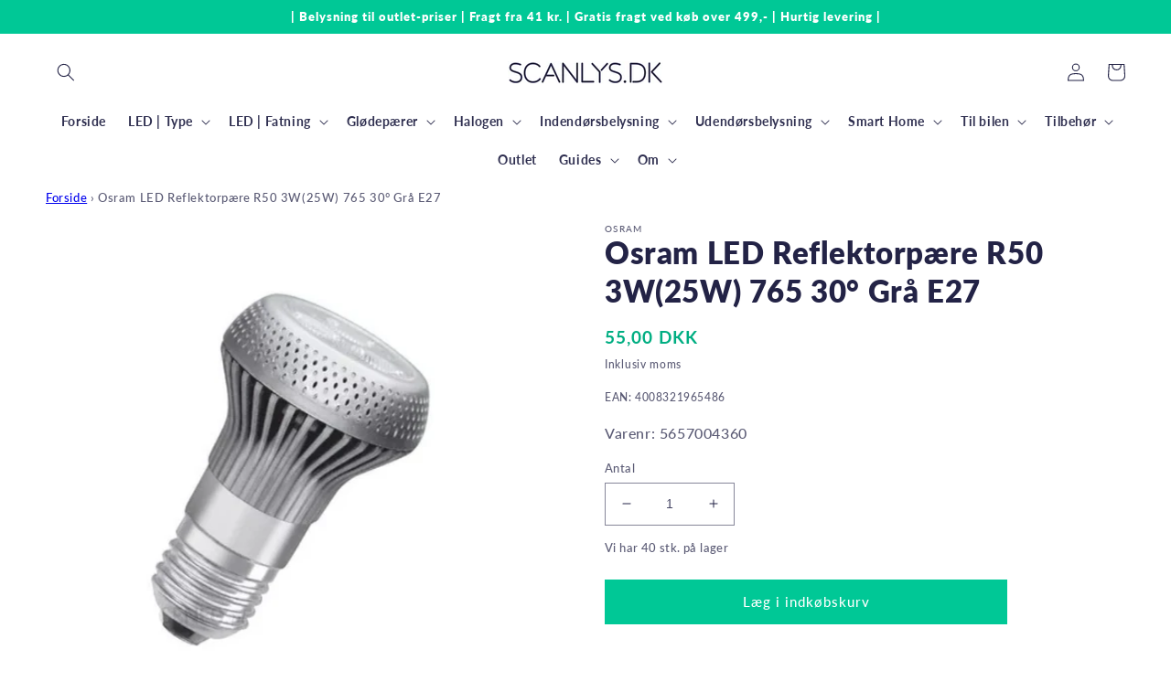

--- FILE ---
content_type: text/html; charset=utf-8
request_url: https://scanlys.dk/products/osram-led-reflektorpaere-r50-3w25w-765-30-gra-e27
body_size: 39334
content:
<!doctype html>
<html class="no-js" lang="da">
  <head>
<!-- Google Tag Manager -->
<script>(function(w,d,s,l,i){w[l]=w[l]||[];w[l].push({'gtm.start':
new Date().getTime(),event:'gtm.js'});var f=d.getElementsByTagName(s)[0],
j=d.createElement(s),dl=l!='dataLayer'?'&l='+l:'';j.async=true;j.src=
'https://www.googletagmanager.com/gtm.js?id='+i+dl;f.parentNode.insertBefore(j,f);
})(window,document,'script','dataLayer','GTM-PR9KRBM');</script>
<!-- End Google Tag Manager -->
<!-- TAGinstall START -->
<script>
 (function(w) {  var first = document.getElementsByTagName('script')[0];  var script = document.createElement('script');  script.async = true;  script.src = 'https://gtm.taginstall.com/sites/965fb76e2cc5ab76581f456ae250bfa8c9725ec63acce2abb2f44ba3e8ced805/gtm-data-layer-108-210715340.js';  script.addEventListener ("load", function() {  function start() {    var allProducts = [];  var shopCurrency = 'DKK';  var collectionTitle = null;    var customer = {  customerType: 'guest'  };    var pageType = 'Product Page';  var searchPerformed = false;  var cart = {  "items": [],  "total": 0.0,  "currency": "DKK",  };  if (!w.__TAGinstall) {  console.error('Unable to initialize Easy Tag - GTM & Data Layer.');  return;  }  w.__TAGinstall.init({  shopCurrency, allProducts, collectionTitle, searchPerformed, pageType, customer, cartData: cart  });     var product = {  name: "Osram LED Reflektorpære R50 3W(25W) 765 30° Grå E27",  title: "Osram LED Reflektorpære R50 3W(25W) 765 30° Grå E27",  id: "5657004360",  productId: "8702064656716",  variantId: "47123351437644",  handle: "osram-led-reflektorpaere-r50-3w25w-765-30-gra-e27",  price: "55.0",  image: "\/\/scanlys.dk\/cdn\/shop\/files\/965486_medium.jpg?v=1695031778",  brand: "Osram",  category: "LED Reflektorpære","variants": [{  id: "47123351437644",  title: "Default Title",  sku: "5657004360",  price: "55.0",  compareAtPrice: "0.0",  },]  };  w.__TAGinstall.onProductPage({  product, collectionTitle, shopCurrency, ShopifyAnalytics  });    };  if (w.__TAGinstall && w.__TAGinstall.boot) {  w.__TAGinstall.boot(start);  }  }, false);  first.parentNode.insertBefore(script, first); })(window);  
</script>
<!-- TAGinstall END -->
    <meta name="google-site-verification" content="J_RCswnMiDdZd8v0MlEiZ_Qd4OiOy7RTziDwpD5-vTA" />
    <meta charset="utf-8">
    <meta http-equiv="X-UA-Compatible" content="IE=edge">
    <meta name="viewport" content="width=device-width,initial-scale=1">
    <meta name="theme-color" content="">
    <link rel="canonical" href="https://scanlys.dk/products/osram-led-reflektorpaere-r50-3w25w-765-30-gra-e27">
    <link rel="preconnect" href="https://cdn.shopify.com" crossorigin><link rel="icon" type="image/png" href="//scanlys.dk/cdn/shop/files/favicon.png?crop=center&height=32&v=1734609268&width=32"><link rel="preconnect" href="https://fonts.shopifycdn.com" crossorigin><title>
      Osram LED Reflektorpære R50 3W(25W) 765 30° Grå E27
 &ndash; Scanlys</title>

    
      <meta name="description" content="Osram LED Parathom R50: Forbrug: 3W svarende til 25W. Giver et meget koldt lys (6500K.). Mellem spredningsvinkel på 30°, der giver et bredt lys. Ikke dæmpbar. Fatning: E27 (stor skruesokkel).">
    

    

<meta property="og:site_name" content="Scanlys">
<meta property="og:url" content="https://scanlys.dk/products/osram-led-reflektorpaere-r50-3w25w-765-30-gra-e27">
<meta property="og:title" content="Osram LED Reflektorpære R50 3W(25W) 765 30° Grå E27">
<meta property="og:type" content="product">
<meta property="og:description" content="Osram LED Parathom R50: Forbrug: 3W svarende til 25W. Giver et meget koldt lys (6500K.). Mellem spredningsvinkel på 30°, der giver et bredt lys. Ikke dæmpbar. Fatning: E27 (stor skruesokkel)."><meta property="og:image" content="http://scanlys.dk/cdn/shop/files/965486.jpg?v=1695031778">
  <meta property="og:image:secure_url" content="https://scanlys.dk/cdn/shop/files/965486.jpg?v=1695031778">
  <meta property="og:image:width" content="960">
  <meta property="og:image:height" content="960"><meta property="og:price:amount" content="55,00">
  <meta property="og:price:currency" content="DKK"><meta name="twitter:card" content="summary_large_image">
<meta name="twitter:title" content="Osram LED Reflektorpære R50 3W(25W) 765 30° Grå E27">
<meta name="twitter:description" content="Osram LED Parathom R50: Forbrug: 3W svarende til 25W. Giver et meget koldt lys (6500K.). Mellem spredningsvinkel på 30°, der giver et bredt lys. Ikke dæmpbar. Fatning: E27 (stor skruesokkel).">


    <script src="//scanlys.dk/cdn/shop/t/4/assets/global.js?v=24850326154503943211651231355" defer="defer"></script>
    <script>window.performance && window.performance.mark && window.performance.mark('shopify.content_for_header.start');</script><meta name="google-site-verification" content="dUw_GF63wNSrExXd4I2qxU3t2EGGHFpo57s7b-FTppU">
<meta id="shopify-digital-wallet" name="shopify-digital-wallet" content="/56106188873/digital_wallets/dialog">
<link rel="alternate" type="application/json+oembed" href="https://scanlys.dk/products/osram-led-reflektorpaere-r50-3w25w-765-30-gra-e27.oembed">
<script async="async" src="/checkouts/internal/preloads.js?locale=da-DK"></script>
<script id="shopify-features" type="application/json">{"accessToken":"d4f7415c41564b5c9d3d97dc28ffb664","betas":["rich-media-storefront-analytics"],"domain":"scanlys.dk","predictiveSearch":true,"shopId":56106188873,"locale":"da"}</script>
<script>var Shopify = Shopify || {};
Shopify.shop = "scanlys-dk.myshopify.com";
Shopify.locale = "da";
Shopify.currency = {"active":"DKK","rate":"1.0"};
Shopify.country = "DK";
Shopify.theme = {"name":"Scanlys.dk 0.0.0","id":122958348361,"schema_name":"Dawn","schema_version":"5.0.0","theme_store_id":887,"role":"main"};
Shopify.theme.handle = "null";
Shopify.theme.style = {"id":null,"handle":null};
Shopify.cdnHost = "scanlys.dk/cdn";
Shopify.routes = Shopify.routes || {};
Shopify.routes.root = "/";</script>
<script type="module">!function(o){(o.Shopify=o.Shopify||{}).modules=!0}(window);</script>
<script>!function(o){function n(){var o=[];function n(){o.push(Array.prototype.slice.apply(arguments))}return n.q=o,n}var t=o.Shopify=o.Shopify||{};t.loadFeatures=n(),t.autoloadFeatures=n()}(window);</script>
<script id="shop-js-analytics" type="application/json">{"pageType":"product"}</script>
<script defer="defer" async type="module" src="//scanlys.dk/cdn/shopifycloud/shop-js/modules/v2/client.init-shop-cart-sync_C8w7Thf0.da.esm.js"></script>
<script defer="defer" async type="module" src="//scanlys.dk/cdn/shopifycloud/shop-js/modules/v2/chunk.common_hABmsQwT.esm.js"></script>
<script type="module">
  await import("//scanlys.dk/cdn/shopifycloud/shop-js/modules/v2/client.init-shop-cart-sync_C8w7Thf0.da.esm.js");
await import("//scanlys.dk/cdn/shopifycloud/shop-js/modules/v2/chunk.common_hABmsQwT.esm.js");

  window.Shopify.SignInWithShop?.initShopCartSync?.({"fedCMEnabled":true,"windoidEnabled":true});

</script>
<script>(function() {
  var isLoaded = false;
  function asyncLoad() {
    if (isLoaded) return;
    isLoaded = true;
    var urls = ["https:\/\/ecommplugins-scripts.trustpilot.com\/v2.1\/js\/header.min.js?settings=eyJrZXkiOiJHTDRtY2FaT1ZNYnptQTZwIiwicyI6Im5vbmUifQ==\u0026shop=scanlys-dk.myshopify.com","https:\/\/ecommplugins-trustboxsettings.trustpilot.com\/scanlys-dk.myshopify.com.js?settings=1751993588920\u0026shop=scanlys-dk.myshopify.com","https:\/\/widget.trustpilot.com\/bootstrap\/v5\/tp.widget.sync.bootstrap.min.js?shop=scanlys-dk.myshopify.com","https:\/\/static.klaviyo.com\/onsite\/js\/TKNkrC\/klaviyo.js?company_id=TKNkrC\u0026shop=scanlys-dk.myshopify.com","https:\/\/ecommplugins-scripts.trustpilot.com\/v2.1\/js\/success.min.js?settings=eyJrZXkiOiJHTDRtY2FaT1ZNYnptQTZwIiwicyI6Im5vbmUiLCJ0IjpbIm9yZGVycy9mdWxmaWxsZWQiXSwidiI6IiIsImEiOiIifQ==\u0026shop=scanlys-dk.myshopify.com"];
    for (var i = 0; i < urls.length; i++) {
      var s = document.createElement('script');
      s.type = 'text/javascript';
      s.async = true;
      s.src = urls[i];
      var x = document.getElementsByTagName('script')[0];
      x.parentNode.insertBefore(s, x);
    }
  };
  if(window.attachEvent) {
    window.attachEvent('onload', asyncLoad);
  } else {
    window.addEventListener('load', asyncLoad, false);
  }
})();</script>
<script id="__st">var __st={"a":56106188873,"offset":3600,"reqid":"409c6405-4362-4124-a8ca-e8d698790b48-1768763081","pageurl":"scanlys.dk\/products\/osram-led-reflektorpaere-r50-3w25w-765-30-gra-e27","u":"bd5d2cc39b6b","p":"product","rtyp":"product","rid":8702064656716};</script>
<script>window.ShopifyPaypalV4VisibilityTracking = true;</script>
<script id="captcha-bootstrap">!function(){'use strict';const t='contact',e='account',n='new_comment',o=[[t,t],['blogs',n],['comments',n],[t,'customer']],c=[[e,'customer_login'],[e,'guest_login'],[e,'recover_customer_password'],[e,'create_customer']],r=t=>t.map((([t,e])=>`form[action*='/${t}']:not([data-nocaptcha='true']) input[name='form_type'][value='${e}']`)).join(','),a=t=>()=>t?[...document.querySelectorAll(t)].map((t=>t.form)):[];function s(){const t=[...o],e=r(t);return a(e)}const i='password',u='form_key',d=['recaptcha-v3-token','g-recaptcha-response','h-captcha-response',i],f=()=>{try{return window.sessionStorage}catch{return}},m='__shopify_v',_=t=>t.elements[u];function p(t,e,n=!1){try{const o=window.sessionStorage,c=JSON.parse(o.getItem(e)),{data:r}=function(t){const{data:e,action:n}=t;return t[m]||n?{data:e,action:n}:{data:t,action:n}}(c);for(const[e,n]of Object.entries(r))t.elements[e]&&(t.elements[e].value=n);n&&o.removeItem(e)}catch(o){console.error('form repopulation failed',{error:o})}}const l='form_type',E='cptcha';function T(t){t.dataset[E]=!0}const w=window,h=w.document,L='Shopify',v='ce_forms',y='captcha';let A=!1;((t,e)=>{const n=(g='f06e6c50-85a8-45c8-87d0-21a2b65856fe',I='https://cdn.shopify.com/shopifycloud/storefront-forms-hcaptcha/ce_storefront_forms_captcha_hcaptcha.v1.5.2.iife.js',D={infoText:'Beskyttet af hCaptcha',privacyText:'Beskyttelse af persondata',termsText:'Vilkår'},(t,e,n)=>{const o=w[L][v],c=o.bindForm;if(c)return c(t,g,e,D).then(n);var r;o.q.push([[t,g,e,D],n]),r=I,A||(h.body.append(Object.assign(h.createElement('script'),{id:'captcha-provider',async:!0,src:r})),A=!0)});var g,I,D;w[L]=w[L]||{},w[L][v]=w[L][v]||{},w[L][v].q=[],w[L][y]=w[L][y]||{},w[L][y].protect=function(t,e){n(t,void 0,e),T(t)},Object.freeze(w[L][y]),function(t,e,n,w,h,L){const[v,y,A,g]=function(t,e,n){const i=e?o:[],u=t?c:[],d=[...i,...u],f=r(d),m=r(i),_=r(d.filter((([t,e])=>n.includes(e))));return[a(f),a(m),a(_),s()]}(w,h,L),I=t=>{const e=t.target;return e instanceof HTMLFormElement?e:e&&e.form},D=t=>v().includes(t);t.addEventListener('submit',(t=>{const e=I(t);if(!e)return;const n=D(e)&&!e.dataset.hcaptchaBound&&!e.dataset.recaptchaBound,o=_(e),c=g().includes(e)&&(!o||!o.value);(n||c)&&t.preventDefault(),c&&!n&&(function(t){try{if(!f())return;!function(t){const e=f();if(!e)return;const n=_(t);if(!n)return;const o=n.value;o&&e.removeItem(o)}(t);const e=Array.from(Array(32),(()=>Math.random().toString(36)[2])).join('');!function(t,e){_(t)||t.append(Object.assign(document.createElement('input'),{type:'hidden',name:u})),t.elements[u].value=e}(t,e),function(t,e){const n=f();if(!n)return;const o=[...t.querySelectorAll(`input[type='${i}']`)].map((({name:t})=>t)),c=[...d,...o],r={};for(const[a,s]of new FormData(t).entries())c.includes(a)||(r[a]=s);n.setItem(e,JSON.stringify({[m]:1,action:t.action,data:r}))}(t,e)}catch(e){console.error('failed to persist form',e)}}(e),e.submit())}));const S=(t,e)=>{t&&!t.dataset[E]&&(n(t,e.some((e=>e===t))),T(t))};for(const o of['focusin','change'])t.addEventListener(o,(t=>{const e=I(t);D(e)&&S(e,y())}));const B=e.get('form_key'),M=e.get(l),P=B&&M;t.addEventListener('DOMContentLoaded',(()=>{const t=y();if(P)for(const e of t)e.elements[l].value===M&&p(e,B);[...new Set([...A(),...v().filter((t=>'true'===t.dataset.shopifyCaptcha))])].forEach((e=>S(e,t)))}))}(h,new URLSearchParams(w.location.search),n,t,e,['guest_login'])})(!0,!0)}();</script>
<script integrity="sha256-4kQ18oKyAcykRKYeNunJcIwy7WH5gtpwJnB7kiuLZ1E=" data-source-attribution="shopify.loadfeatures" defer="defer" src="//scanlys.dk/cdn/shopifycloud/storefront/assets/storefront/load_feature-a0a9edcb.js" crossorigin="anonymous"></script>
<script data-source-attribution="shopify.dynamic_checkout.dynamic.init">var Shopify=Shopify||{};Shopify.PaymentButton=Shopify.PaymentButton||{isStorefrontPortableWallets:!0,init:function(){window.Shopify.PaymentButton.init=function(){};var t=document.createElement("script");t.src="https://scanlys.dk/cdn/shopifycloud/portable-wallets/latest/portable-wallets.da.js",t.type="module",document.head.appendChild(t)}};
</script>
<script data-source-attribution="shopify.dynamic_checkout.buyer_consent">
  function portableWalletsHideBuyerConsent(e){var t=document.getElementById("shopify-buyer-consent"),n=document.getElementById("shopify-subscription-policy-button");t&&n&&(t.classList.add("hidden"),t.setAttribute("aria-hidden","true"),n.removeEventListener("click",e))}function portableWalletsShowBuyerConsent(e){var t=document.getElementById("shopify-buyer-consent"),n=document.getElementById("shopify-subscription-policy-button");t&&n&&(t.classList.remove("hidden"),t.removeAttribute("aria-hidden"),n.addEventListener("click",e))}window.Shopify?.PaymentButton&&(window.Shopify.PaymentButton.hideBuyerConsent=portableWalletsHideBuyerConsent,window.Shopify.PaymentButton.showBuyerConsent=portableWalletsShowBuyerConsent);
</script>
<script data-source-attribution="shopify.dynamic_checkout.cart.bootstrap">document.addEventListener("DOMContentLoaded",(function(){function t(){return document.querySelector("shopify-accelerated-checkout-cart, shopify-accelerated-checkout")}if(t())Shopify.PaymentButton.init();else{new MutationObserver((function(e,n){t()&&(Shopify.PaymentButton.init(),n.disconnect())})).observe(document.body,{childList:!0,subtree:!0})}}));
</script>
<script id='scb4127' type='text/javascript' async='' src='https://scanlys.dk/cdn/shopifycloud/privacy-banner/storefront-banner.js'></script><script id="sections-script" data-sections="product-recommendations,header,footer" defer="defer" src="//scanlys.dk/cdn/shop/t/4/compiled_assets/scripts.js?2726"></script>
<script>window.performance && window.performance.mark && window.performance.mark('shopify.content_for_header.end');</script>


    <style data-shopify>
      @font-face {
  font-family: Lato;
  font-weight: 500;
  font-style: normal;
  font-display: swap;
  src: url("//scanlys.dk/cdn/fonts/lato/lato_n5.b2fec044fbe05725e71d90882e5f3b21dae2efbd.woff2") format("woff2"),
       url("//scanlys.dk/cdn/fonts/lato/lato_n5.f25a9a5c73ff9372e69074488f99e8ac702b5447.woff") format("woff");
}

      @font-face {
  font-family: Lato;
  font-weight: 700;
  font-style: normal;
  font-display: swap;
  src: url("//scanlys.dk/cdn/fonts/lato/lato_n7.900f219bc7337bc57a7a2151983f0a4a4d9d5dcf.woff2") format("woff2"),
       url("//scanlys.dk/cdn/fonts/lato/lato_n7.a55c60751adcc35be7c4f8a0313f9698598612ee.woff") format("woff");
}

      @font-face {
  font-family: Lato;
  font-weight: 500;
  font-style: italic;
  font-display: swap;
  src: url("//scanlys.dk/cdn/fonts/lato/lato_i5.9501f9e8a9e09e142687495e156dec167f6a3ea3.woff2") format("woff2"),
       url("//scanlys.dk/cdn/fonts/lato/lato_i5.eca6cbf1aa9c70cc6dbfed0353a2f57e5065c864.woff") format("woff");
}

      @font-face {
  font-family: Lato;
  font-weight: 700;
  font-style: italic;
  font-display: swap;
  src: url("//scanlys.dk/cdn/fonts/lato/lato_i7.16ba75868b37083a879b8dd9f2be44e067dfbf92.woff2") format("woff2"),
       url("//scanlys.dk/cdn/fonts/lato/lato_i7.4c07c2b3b7e64ab516aa2f2081d2bb0366b9dce8.woff") format("woff");
}

      @font-face {
  font-family: Lato;
  font-weight: 800;
  font-style: normal;
  font-display: swap;
  src: url("//scanlys.dk/cdn/fonts/lato/lato_n8.1117b90add05215dbc8fbc91c5f9d67872eb3fb3.woff2") format("woff2"),
       url("//scanlys.dk/cdn/fonts/lato/lato_n8.6bcabf8485cf657fec14e0a6e1af25cf01733df7.woff") format("woff");
}


      :root {
        --font-body-family: Lato, sans-serif;
        --font-body-style: normal;
        --font-body-weight: 500;
        --font-body-weight-bold: 800;

        --font-heading-family: Lato, sans-serif;
        --font-heading-style: normal;
        --font-heading-weight: 800;

        --font-body-scale: 1.0;
        --font-heading-scale: 1.0;

        --color-base-text: 35, 35, 70;
        --color-shadow: 35, 35, 70;
        --color-base-background-1: 255, 255, 255;
        --color-base-background-2: 255, 255, 255;
        --color-base-solid-button-labels: 255, 255, 255;
        --color-base-outline-button-labels: 35, 35, 70;
        --color-base-accent-1: 0, 200, 150;
        --color-base-accent-2: 255, 244, 78;
        --payment-terms-background-color: #ffffff;

        --gradient-base-background-1: #ffffff;
        --gradient-base-background-2: #ffffff;
        --gradient-base-accent-1: #00c896;
        --gradient-base-accent-2: #fff44e;

        --media-padding: px;
        --media-border-opacity: 0.05;
        --media-border-width: 0px;
        --media-radius: 0px;
        --media-shadow-opacity: 0.0;
        --media-shadow-horizontal-offset: 0px;
        --media-shadow-vertical-offset: 0px;
        --media-shadow-blur-radius: 0px;

        --page-width: 160rem;
        --page-width-margin: 0rem;

        --card-image-padding: 2.0rem;
        --card-corner-radius: 0.0rem;
        --card-text-alignment: left;
        --card-border-width: 0.0rem;
        --card-border-opacity: 0.0;
        --card-shadow-opacity: 0.1;
        --card-shadow-horizontal-offset: 0.0rem;
        --card-shadow-vertical-offset: 0.0rem;
        --card-shadow-blur-radius: 0.0rem;

        --badge-corner-radius: 4.0rem;

        --popup-border-width: 1px;
        --popup-border-opacity: 0.1;
        --popup-corner-radius: 0px;
        --popup-shadow-opacity: 0.0;
        --popup-shadow-horizontal-offset: 0px;
        --popup-shadow-vertical-offset: 0px;
        --popup-shadow-blur-radius: 0px;

        --drawer-border-width: 1px;
        --drawer-border-opacity: 0.1;
        --drawer-shadow-opacity: 0.0;
        --drawer-shadow-horizontal-offset: 0px;
        --drawer-shadow-vertical-offset: 0px;
        --drawer-shadow-blur-radius: 0px;

        --spacing-sections-desktop: 0px;
        --spacing-sections-mobile: 0px;

        --grid-desktop-vertical-spacing: 12px;
        --grid-desktop-horizontal-spacing: 16px;
        --grid-mobile-vertical-spacing: 6px;
        --grid-mobile-horizontal-spacing: 8px;

        --text-boxes-border-opacity: 0.0;
        --text-boxes-border-width: 0px;
        --text-boxes-radius: 0px;
        --text-boxes-shadow-opacity: 0.0;
        --text-boxes-shadow-horizontal-offset: 0px;
        --text-boxes-shadow-vertical-offset: 0px;
        --text-boxes-shadow-blur-radius: 0px;

        --buttons-radius: 0px;
        --buttons-radius-outset: 0px;
        --buttons-border-width: 2px;
        --buttons-border-opacity: 1.0;
        --buttons-shadow-opacity: 0.0;
        --buttons-shadow-horizontal-offset: 0px;
        --buttons-shadow-vertical-offset: 0px;
        --buttons-shadow-blur-radius: 0px;
        --buttons-border-offset: 0px;

        --inputs-radius: 0px;
        --inputs-border-width: 1px;
        --inputs-border-opacity: 0.55;
        --inputs-shadow-opacity: 0.0;
        --inputs-shadow-horizontal-offset: 0px;
        --inputs-margin-offset: 0px;
        --inputs-shadow-vertical-offset: 0px;
        --inputs-shadow-blur-radius: 0px;
        --inputs-radius-outset: 0px;

        --variant-pills-radius: 40px;
        --variant-pills-border-width: 1px;
        --variant-pills-border-opacity: 0.55;
        --variant-pills-shadow-opacity: 0.0;
        --variant-pills-shadow-horizontal-offset: 0px;
        --variant-pills-shadow-vertical-offset: 0px;
        --variant-pills-shadow-blur-radius: 0px;
      }

      *,
      *::before,
      *::after {
        box-sizing: inherit;
      }

      html {
        box-sizing: border-box;
        font-size: calc(var(--font-body-scale) * 62.5%);
        height: 100%;
      }

      body {
        display: grid;
        grid-template-rows: auto auto 1fr auto;
        grid-template-columns: 100%;
        min-height: 100%;
        margin: 0;
        font-size: 1.5rem;
        letter-spacing: 0.06rem;
        line-height: calc(1 + 0.8 / var(--font-body-scale));
        font-family: var(--font-body-family);
        font-style: var(--font-body-style);
        font-weight: var(--font-body-weight);
      }

      @media screen and (min-width: 750px) {
        body {
          font-size: 1.6rem;
        }
      }

      .energy-badge__link-text:before{ content: “Produkt-datablad” !important;}
      
    </style>

    <link href="//scanlys.dk/cdn/shop/t/4/assets/base.css?v=85824686380168131491687351996" rel="stylesheet" type="text/css" media="all" />
    <link href="//scanlys.dk/cdn/shop/t/4/assets/WDN.css?v=147748600277498197981661961749" rel="stylesheet" type="text/css" media="all" />
<link rel="preload" as="font" href="//scanlys.dk/cdn/fonts/lato/lato_n5.b2fec044fbe05725e71d90882e5f3b21dae2efbd.woff2" type="font/woff2" crossorigin><link rel="preload" as="font" href="//scanlys.dk/cdn/fonts/lato/lato_n8.1117b90add05215dbc8fbc91c5f9d67872eb3fb3.woff2" type="font/woff2" crossorigin><link rel="stylesheet" href="//scanlys.dk/cdn/shop/t/4/assets/component-predictive-search.css?v=165644661289088488651651231350" media="print" onload="this.media='all'"><script>document.documentElement.className = document.documentElement.className.replace('no-js', 'js');
    if (Shopify.designMode) {
      document.documentElement.classList.add('shopify-design-mode');
    }
    </script>

  <script src="https://cdn.shopify.com/extensions/019bc845-7020-72d2-9ab9-f7872899691e/terms-relentless-131/assets/terms.js" type="text/javascript" defer="defer"></script>
<link href="https://cdn.shopify.com/extensions/019bc845-7020-72d2-9ab9-f7872899691e/terms-relentless-131/assets/style.min.css" rel="stylesheet" type="text/css" media="all">
<link href="https://monorail-edge.shopifysvc.com" rel="dns-prefetch">
<script>(function(){if ("sendBeacon" in navigator && "performance" in window) {try {var session_token_from_headers = performance.getEntriesByType('navigation')[0].serverTiming.find(x => x.name == '_s').description;} catch {var session_token_from_headers = undefined;}var session_cookie_matches = document.cookie.match(/_shopify_s=([^;]*)/);var session_token_from_cookie = session_cookie_matches && session_cookie_matches.length === 2 ? session_cookie_matches[1] : "";var session_token = session_token_from_headers || session_token_from_cookie || "";function handle_abandonment_event(e) {var entries = performance.getEntries().filter(function(entry) {return /monorail-edge.shopifysvc.com/.test(entry.name);});if (!window.abandonment_tracked && entries.length === 0) {window.abandonment_tracked = true;var currentMs = Date.now();var navigation_start = performance.timing.navigationStart;var payload = {shop_id: 56106188873,url: window.location.href,navigation_start,duration: currentMs - navigation_start,session_token,page_type: "product"};window.navigator.sendBeacon("https://monorail-edge.shopifysvc.com/v1/produce", JSON.stringify({schema_id: "online_store_buyer_site_abandonment/1.1",payload: payload,metadata: {event_created_at_ms: currentMs,event_sent_at_ms: currentMs}}));}}window.addEventListener('pagehide', handle_abandonment_event);}}());</script>
<script id="web-pixels-manager-setup">(function e(e,d,r,n,o){if(void 0===o&&(o={}),!Boolean(null===(a=null===(i=window.Shopify)||void 0===i?void 0:i.analytics)||void 0===a?void 0:a.replayQueue)){var i,a;window.Shopify=window.Shopify||{};var t=window.Shopify;t.analytics=t.analytics||{};var s=t.analytics;s.replayQueue=[],s.publish=function(e,d,r){return s.replayQueue.push([e,d,r]),!0};try{self.performance.mark("wpm:start")}catch(e){}var l=function(){var e={modern:/Edge?\/(1{2}[4-9]|1[2-9]\d|[2-9]\d{2}|\d{4,})\.\d+(\.\d+|)|Firefox\/(1{2}[4-9]|1[2-9]\d|[2-9]\d{2}|\d{4,})\.\d+(\.\d+|)|Chrom(ium|e)\/(9{2}|\d{3,})\.\d+(\.\d+|)|(Maci|X1{2}).+ Version\/(15\.\d+|(1[6-9]|[2-9]\d|\d{3,})\.\d+)([,.]\d+|)( \(\w+\)|)( Mobile\/\w+|) Safari\/|Chrome.+OPR\/(9{2}|\d{3,})\.\d+\.\d+|(CPU[ +]OS|iPhone[ +]OS|CPU[ +]iPhone|CPU IPhone OS|CPU iPad OS)[ +]+(15[._]\d+|(1[6-9]|[2-9]\d|\d{3,})[._]\d+)([._]\d+|)|Android:?[ /-](13[3-9]|1[4-9]\d|[2-9]\d{2}|\d{4,})(\.\d+|)(\.\d+|)|Android.+Firefox\/(13[5-9]|1[4-9]\d|[2-9]\d{2}|\d{4,})\.\d+(\.\d+|)|Android.+Chrom(ium|e)\/(13[3-9]|1[4-9]\d|[2-9]\d{2}|\d{4,})\.\d+(\.\d+|)|SamsungBrowser\/([2-9]\d|\d{3,})\.\d+/,legacy:/Edge?\/(1[6-9]|[2-9]\d|\d{3,})\.\d+(\.\d+|)|Firefox\/(5[4-9]|[6-9]\d|\d{3,})\.\d+(\.\d+|)|Chrom(ium|e)\/(5[1-9]|[6-9]\d|\d{3,})\.\d+(\.\d+|)([\d.]+$|.*Safari\/(?![\d.]+ Edge\/[\d.]+$))|(Maci|X1{2}).+ Version\/(10\.\d+|(1[1-9]|[2-9]\d|\d{3,})\.\d+)([,.]\d+|)( \(\w+\)|)( Mobile\/\w+|) Safari\/|Chrome.+OPR\/(3[89]|[4-9]\d|\d{3,})\.\d+\.\d+|(CPU[ +]OS|iPhone[ +]OS|CPU[ +]iPhone|CPU IPhone OS|CPU iPad OS)[ +]+(10[._]\d+|(1[1-9]|[2-9]\d|\d{3,})[._]\d+)([._]\d+|)|Android:?[ /-](13[3-9]|1[4-9]\d|[2-9]\d{2}|\d{4,})(\.\d+|)(\.\d+|)|Mobile Safari.+OPR\/([89]\d|\d{3,})\.\d+\.\d+|Android.+Firefox\/(13[5-9]|1[4-9]\d|[2-9]\d{2}|\d{4,})\.\d+(\.\d+|)|Android.+Chrom(ium|e)\/(13[3-9]|1[4-9]\d|[2-9]\d{2}|\d{4,})\.\d+(\.\d+|)|Android.+(UC? ?Browser|UCWEB|U3)[ /]?(15\.([5-9]|\d{2,})|(1[6-9]|[2-9]\d|\d{3,})\.\d+)\.\d+|SamsungBrowser\/(5\.\d+|([6-9]|\d{2,})\.\d+)|Android.+MQ{2}Browser\/(14(\.(9|\d{2,})|)|(1[5-9]|[2-9]\d|\d{3,})(\.\d+|))(\.\d+|)|K[Aa][Ii]OS\/(3\.\d+|([4-9]|\d{2,})\.\d+)(\.\d+|)/},d=e.modern,r=e.legacy,n=navigator.userAgent;return n.match(d)?"modern":n.match(r)?"legacy":"unknown"}(),u="modern"===l?"modern":"legacy",c=(null!=n?n:{modern:"",legacy:""})[u],f=function(e){return[e.baseUrl,"/wpm","/b",e.hashVersion,"modern"===e.buildTarget?"m":"l",".js"].join("")}({baseUrl:d,hashVersion:r,buildTarget:u}),m=function(e){var d=e.version,r=e.bundleTarget,n=e.surface,o=e.pageUrl,i=e.monorailEndpoint;return{emit:function(e){var a=e.status,t=e.errorMsg,s=(new Date).getTime(),l=JSON.stringify({metadata:{event_sent_at_ms:s},events:[{schema_id:"web_pixels_manager_load/3.1",payload:{version:d,bundle_target:r,page_url:o,status:a,surface:n,error_msg:t},metadata:{event_created_at_ms:s}}]});if(!i)return console&&console.warn&&console.warn("[Web Pixels Manager] No Monorail endpoint provided, skipping logging."),!1;try{return self.navigator.sendBeacon.bind(self.navigator)(i,l)}catch(e){}var u=new XMLHttpRequest;try{return u.open("POST",i,!0),u.setRequestHeader("Content-Type","text/plain"),u.send(l),!0}catch(e){return console&&console.warn&&console.warn("[Web Pixels Manager] Got an unhandled error while logging to Monorail."),!1}}}}({version:r,bundleTarget:l,surface:e.surface,pageUrl:self.location.href,monorailEndpoint:e.monorailEndpoint});try{o.browserTarget=l,function(e){var d=e.src,r=e.async,n=void 0===r||r,o=e.onload,i=e.onerror,a=e.sri,t=e.scriptDataAttributes,s=void 0===t?{}:t,l=document.createElement("script"),u=document.querySelector("head"),c=document.querySelector("body");if(l.async=n,l.src=d,a&&(l.integrity=a,l.crossOrigin="anonymous"),s)for(var f in s)if(Object.prototype.hasOwnProperty.call(s,f))try{l.dataset[f]=s[f]}catch(e){}if(o&&l.addEventListener("load",o),i&&l.addEventListener("error",i),u)u.appendChild(l);else{if(!c)throw new Error("Did not find a head or body element to append the script");c.appendChild(l)}}({src:f,async:!0,onload:function(){if(!function(){var e,d;return Boolean(null===(d=null===(e=window.Shopify)||void 0===e?void 0:e.analytics)||void 0===d?void 0:d.initialized)}()){var d=window.webPixelsManager.init(e)||void 0;if(d){var r=window.Shopify.analytics;r.replayQueue.forEach((function(e){var r=e[0],n=e[1],o=e[2];d.publishCustomEvent(r,n,o)})),r.replayQueue=[],r.publish=d.publishCustomEvent,r.visitor=d.visitor,r.initialized=!0}}},onerror:function(){return m.emit({status:"failed",errorMsg:"".concat(f," has failed to load")})},sri:function(e){var d=/^sha384-[A-Za-z0-9+/=]+$/;return"string"==typeof e&&d.test(e)}(c)?c:"",scriptDataAttributes:o}),m.emit({status:"loading"})}catch(e){m.emit({status:"failed",errorMsg:(null==e?void 0:e.message)||"Unknown error"})}}})({shopId: 56106188873,storefrontBaseUrl: "https://scanlys.dk",extensionsBaseUrl: "https://extensions.shopifycdn.com/cdn/shopifycloud/web-pixels-manager",monorailEndpoint: "https://monorail-edge.shopifysvc.com/unstable/produce_batch",surface: "storefront-renderer",enabledBetaFlags: ["2dca8a86"],webPixelsConfigList: [{"id":"3780575564","configuration":"{\"accountID\":\"TKNkrC\",\"webPixelConfig\":\"eyJlbmFibGVBZGRlZFRvQ2FydEV2ZW50cyI6IHRydWV9\"}","eventPayloadVersion":"v1","runtimeContext":"STRICT","scriptVersion":"524f6c1ee37bacdca7657a665bdca589","type":"APP","apiClientId":123074,"privacyPurposes":["ANALYTICS","MARKETING"],"dataSharingAdjustments":{"protectedCustomerApprovalScopes":["read_customer_address","read_customer_email","read_customer_name","read_customer_personal_data","read_customer_phone"]}},{"id":"913146188","configuration":"{\"config\":\"{\\\"pixel_id\\\":\\\"AW-10975338600\\\",\\\"target_country\\\":\\\"DK\\\",\\\"gtag_events\\\":[{\\\"type\\\":\\\"begin_checkout\\\",\\\"action_label\\\":\\\"AW-10975338600\\\/ZiZNCMuZz9kDEOjAufEo\\\"},{\\\"type\\\":\\\"search\\\",\\\"action_label\\\":\\\"AW-10975338600\\\/aoNMCM6Zz9kDEOjAufEo\\\"},{\\\"type\\\":\\\"view_item\\\",\\\"action_label\\\":[\\\"AW-10975338600\\\/Q7ddCMWZz9kDEOjAufEo\\\",\\\"MC-ZLCEQ00RXC\\\"]},{\\\"type\\\":\\\"purchase\\\",\\\"action_label\\\":[\\\"AW-10975338600\\\/P9k4CMKZz9kDEOjAufEo\\\",\\\"MC-ZLCEQ00RXC\\\"]},{\\\"type\\\":\\\"page_view\\\",\\\"action_label\\\":[\\\"AW-10975338600\\\/Gm9ECL-Zz9kDEOjAufEo\\\",\\\"MC-ZLCEQ00RXC\\\"]},{\\\"type\\\":\\\"add_payment_info\\\",\\\"action_label\\\":\\\"AW-10975338600\\\/ROIRCNGZz9kDEOjAufEo\\\"},{\\\"type\\\":\\\"add_to_cart\\\",\\\"action_label\\\":\\\"AW-10975338600\\\/H5XYCMiZz9kDEOjAufEo\\\"}],\\\"enable_monitoring_mode\\\":false}\"}","eventPayloadVersion":"v1","runtimeContext":"OPEN","scriptVersion":"b2a88bafab3e21179ed38636efcd8a93","type":"APP","apiClientId":1780363,"privacyPurposes":[],"dataSharingAdjustments":{"protectedCustomerApprovalScopes":["read_customer_address","read_customer_email","read_customer_name","read_customer_personal_data","read_customer_phone"]}},{"id":"224362828","eventPayloadVersion":"1","runtimeContext":"LAX","scriptVersion":"1","type":"CUSTOM","privacyPurposes":["ANALYTICS","MARKETING","SALE_OF_DATA"],"name":"GTM - Tilføjet af WDN.DK"},{"id":"shopify-app-pixel","configuration":"{}","eventPayloadVersion":"v1","runtimeContext":"STRICT","scriptVersion":"0450","apiClientId":"shopify-pixel","type":"APP","privacyPurposes":["ANALYTICS","MARKETING"]},{"id":"shopify-custom-pixel","eventPayloadVersion":"v1","runtimeContext":"LAX","scriptVersion":"0450","apiClientId":"shopify-pixel","type":"CUSTOM","privacyPurposes":["ANALYTICS","MARKETING"]}],isMerchantRequest: false,initData: {"shop":{"name":"Scanlys","paymentSettings":{"currencyCode":"DKK"},"myshopifyDomain":"scanlys-dk.myshopify.com","countryCode":"DK","storefrontUrl":"https:\/\/scanlys.dk"},"customer":null,"cart":null,"checkout":null,"productVariants":[{"price":{"amount":55.0,"currencyCode":"DKK"},"product":{"title":"Osram LED Reflektorpære R50 3W(25W) 765 30° Grå E27","vendor":"Osram","id":"8702064656716","untranslatedTitle":"Osram LED Reflektorpære R50 3W(25W) 765 30° Grå E27","url":"\/products\/osram-led-reflektorpaere-r50-3w25w-765-30-gra-e27","type":"LED Reflektorpære"},"id":"47123351437644","image":{"src":"\/\/scanlys.dk\/cdn\/shop\/files\/965486.jpg?v=1695031778"},"sku":"5657004360","title":"Default Title","untranslatedTitle":"Default Title"}],"purchasingCompany":null},},"https://scanlys.dk/cdn","fcfee988w5aeb613cpc8e4bc33m6693e112",{"modern":"","legacy":""},{"shopId":"56106188873","storefrontBaseUrl":"https:\/\/scanlys.dk","extensionBaseUrl":"https:\/\/extensions.shopifycdn.com\/cdn\/shopifycloud\/web-pixels-manager","surface":"storefront-renderer","enabledBetaFlags":"[\"2dca8a86\"]","isMerchantRequest":"false","hashVersion":"fcfee988w5aeb613cpc8e4bc33m6693e112","publish":"custom","events":"[[\"page_viewed\",{}],[\"product_viewed\",{\"productVariant\":{\"price\":{\"amount\":55.0,\"currencyCode\":\"DKK\"},\"product\":{\"title\":\"Osram LED Reflektorpære R50 3W(25W) 765 30° Grå E27\",\"vendor\":\"Osram\",\"id\":\"8702064656716\",\"untranslatedTitle\":\"Osram LED Reflektorpære R50 3W(25W) 765 30° Grå E27\",\"url\":\"\/products\/osram-led-reflektorpaere-r50-3w25w-765-30-gra-e27\",\"type\":\"LED Reflektorpære\"},\"id\":\"47123351437644\",\"image\":{\"src\":\"\/\/scanlys.dk\/cdn\/shop\/files\/965486.jpg?v=1695031778\"},\"sku\":\"5657004360\",\"title\":\"Default Title\",\"untranslatedTitle\":\"Default Title\"}}]]"});</script><script>
  window.ShopifyAnalytics = window.ShopifyAnalytics || {};
  window.ShopifyAnalytics.meta = window.ShopifyAnalytics.meta || {};
  window.ShopifyAnalytics.meta.currency = 'DKK';
  var meta = {"product":{"id":8702064656716,"gid":"gid:\/\/shopify\/Product\/8702064656716","vendor":"Osram","type":"LED Reflektorpære","handle":"osram-led-reflektorpaere-r50-3w25w-765-30-gra-e27","variants":[{"id":47123351437644,"price":5500,"name":"Osram LED Reflektorpære R50 3W(25W) 765 30° Grå E27","public_title":null,"sku":"5657004360"}],"remote":false},"page":{"pageType":"product","resourceType":"product","resourceId":8702064656716,"requestId":"409c6405-4362-4124-a8ca-e8d698790b48-1768763081"}};
  for (var attr in meta) {
    window.ShopifyAnalytics.meta[attr] = meta[attr];
  }
</script>
<script class="analytics">
  (function () {
    var customDocumentWrite = function(content) {
      var jquery = null;

      if (window.jQuery) {
        jquery = window.jQuery;
      } else if (window.Checkout && window.Checkout.$) {
        jquery = window.Checkout.$;
      }

      if (jquery) {
        jquery('body').append(content);
      }
    };

    var hasLoggedConversion = function(token) {
      if (token) {
        return document.cookie.indexOf('loggedConversion=' + token) !== -1;
      }
      return false;
    }

    var setCookieIfConversion = function(token) {
      if (token) {
        var twoMonthsFromNow = new Date(Date.now());
        twoMonthsFromNow.setMonth(twoMonthsFromNow.getMonth() + 2);

        document.cookie = 'loggedConversion=' + token + '; expires=' + twoMonthsFromNow;
      }
    }

    var trekkie = window.ShopifyAnalytics.lib = window.trekkie = window.trekkie || [];
    if (trekkie.integrations) {
      return;
    }
    trekkie.methods = [
      'identify',
      'page',
      'ready',
      'track',
      'trackForm',
      'trackLink'
    ];
    trekkie.factory = function(method) {
      return function() {
        var args = Array.prototype.slice.call(arguments);
        args.unshift(method);
        trekkie.push(args);
        return trekkie;
      };
    };
    for (var i = 0; i < trekkie.methods.length; i++) {
      var key = trekkie.methods[i];
      trekkie[key] = trekkie.factory(key);
    }
    trekkie.load = function(config) {
      trekkie.config = config || {};
      trekkie.config.initialDocumentCookie = document.cookie;
      var first = document.getElementsByTagName('script')[0];
      var script = document.createElement('script');
      script.type = 'text/javascript';
      script.onerror = function(e) {
        var scriptFallback = document.createElement('script');
        scriptFallback.type = 'text/javascript';
        scriptFallback.onerror = function(error) {
                var Monorail = {
      produce: function produce(monorailDomain, schemaId, payload) {
        var currentMs = new Date().getTime();
        var event = {
          schema_id: schemaId,
          payload: payload,
          metadata: {
            event_created_at_ms: currentMs,
            event_sent_at_ms: currentMs
          }
        };
        return Monorail.sendRequest("https://" + monorailDomain + "/v1/produce", JSON.stringify(event));
      },
      sendRequest: function sendRequest(endpointUrl, payload) {
        // Try the sendBeacon API
        if (window && window.navigator && typeof window.navigator.sendBeacon === 'function' && typeof window.Blob === 'function' && !Monorail.isIos12()) {
          var blobData = new window.Blob([payload], {
            type: 'text/plain'
          });

          if (window.navigator.sendBeacon(endpointUrl, blobData)) {
            return true;
          } // sendBeacon was not successful

        } // XHR beacon

        var xhr = new XMLHttpRequest();

        try {
          xhr.open('POST', endpointUrl);
          xhr.setRequestHeader('Content-Type', 'text/plain');
          xhr.send(payload);
        } catch (e) {
          console.log(e);
        }

        return false;
      },
      isIos12: function isIos12() {
        return window.navigator.userAgent.lastIndexOf('iPhone; CPU iPhone OS 12_') !== -1 || window.navigator.userAgent.lastIndexOf('iPad; CPU OS 12_') !== -1;
      }
    };
    Monorail.produce('monorail-edge.shopifysvc.com',
      'trekkie_storefront_load_errors/1.1',
      {shop_id: 56106188873,
      theme_id: 122958348361,
      app_name: "storefront",
      context_url: window.location.href,
      source_url: "//scanlys.dk/cdn/s/trekkie.storefront.cd680fe47e6c39ca5d5df5f0a32d569bc48c0f27.min.js"});

        };
        scriptFallback.async = true;
        scriptFallback.src = '//scanlys.dk/cdn/s/trekkie.storefront.cd680fe47e6c39ca5d5df5f0a32d569bc48c0f27.min.js';
        first.parentNode.insertBefore(scriptFallback, first);
      };
      script.async = true;
      script.src = '//scanlys.dk/cdn/s/trekkie.storefront.cd680fe47e6c39ca5d5df5f0a32d569bc48c0f27.min.js';
      first.parentNode.insertBefore(script, first);
    };
    trekkie.load(
      {"Trekkie":{"appName":"storefront","development":false,"defaultAttributes":{"shopId":56106188873,"isMerchantRequest":null,"themeId":122958348361,"themeCityHash":"7163900583734809866","contentLanguage":"da","currency":"DKK","eventMetadataId":"c60d4eb2-b236-4caa-9a99-7cd0dbf69ee1"},"isServerSideCookieWritingEnabled":true,"monorailRegion":"shop_domain","enabledBetaFlags":["65f19447"]},"Session Attribution":{},"S2S":{"facebookCapiEnabled":false,"source":"trekkie-storefront-renderer","apiClientId":580111}}
    );

    var loaded = false;
    trekkie.ready(function() {
      if (loaded) return;
      loaded = true;

      window.ShopifyAnalytics.lib = window.trekkie;

      var originalDocumentWrite = document.write;
      document.write = customDocumentWrite;
      try { window.ShopifyAnalytics.merchantGoogleAnalytics.call(this); } catch(error) {};
      document.write = originalDocumentWrite;

      window.ShopifyAnalytics.lib.page(null,{"pageType":"product","resourceType":"product","resourceId":8702064656716,"requestId":"409c6405-4362-4124-a8ca-e8d698790b48-1768763081","shopifyEmitted":true});

      var match = window.location.pathname.match(/checkouts\/(.+)\/(thank_you|post_purchase)/)
      var token = match? match[1]: undefined;
      if (!hasLoggedConversion(token)) {
        setCookieIfConversion(token);
        window.ShopifyAnalytics.lib.track("Viewed Product",{"currency":"DKK","variantId":47123351437644,"productId":8702064656716,"productGid":"gid:\/\/shopify\/Product\/8702064656716","name":"Osram LED Reflektorpære R50 3W(25W) 765 30° Grå E27","price":"55.00","sku":"5657004360","brand":"Osram","variant":null,"category":"LED Reflektorpære","nonInteraction":true,"remote":false},undefined,undefined,{"shopifyEmitted":true});
      window.ShopifyAnalytics.lib.track("monorail:\/\/trekkie_storefront_viewed_product\/1.1",{"currency":"DKK","variantId":47123351437644,"productId":8702064656716,"productGid":"gid:\/\/shopify\/Product\/8702064656716","name":"Osram LED Reflektorpære R50 3W(25W) 765 30° Grå E27","price":"55.00","sku":"5657004360","brand":"Osram","variant":null,"category":"LED Reflektorpære","nonInteraction":true,"remote":false,"referer":"https:\/\/scanlys.dk\/products\/osram-led-reflektorpaere-r50-3w25w-765-30-gra-e27"});
      }
    });


        var eventsListenerScript = document.createElement('script');
        eventsListenerScript.async = true;
        eventsListenerScript.src = "//scanlys.dk/cdn/shopifycloud/storefront/assets/shop_events_listener-3da45d37.js";
        document.getElementsByTagName('head')[0].appendChild(eventsListenerScript);

})();</script>
<script
  defer
  src="https://scanlys.dk/cdn/shopifycloud/perf-kit/shopify-perf-kit-3.0.4.min.js"
  data-application="storefront-renderer"
  data-shop-id="56106188873"
  data-render-region="gcp-us-east1"
  data-page-type="product"
  data-theme-instance-id="122958348361"
  data-theme-name="Dawn"
  data-theme-version="5.0.0"
  data-monorail-region="shop_domain"
  data-resource-timing-sampling-rate="10"
  data-shs="true"
  data-shs-beacon="true"
  data-shs-export-with-fetch="true"
  data-shs-logs-sample-rate="1"
  data-shs-beacon-endpoint="https://scanlys.dk/api/collect"
></script>
</head>

  <body class="gradient template-product">
    <a class="skip-to-content-link button visually-hidden" href="#MainContent">
      Gå til indhold
    </a>

    <div id="shopify-section-announcement-bar" class="shopify-section"><div class="announcement-bar color-accent-1 gradient" role="region" aria-label="Meddelelse" ><p class="announcement-bar__message h5">
                | Belysning til outlet-priser | Fragt fra 41 kr. | Gratis fragt ved køb over 499,- | Hurtig levering |
</p></div>
</div>
    <div id="shopify-section-header" class="shopify-section section-header"><link rel="stylesheet" href="//scanlys.dk/cdn/shop/t/4/assets/component-list-menu.css?v=151968516119678728991651231359" media="print" onload="this.media='all'">
<link rel="stylesheet" href="//scanlys.dk/cdn/shop/t/4/assets/component-search.css?v=96455689198851321781651231343" media="print" onload="this.media='all'">
<link rel="stylesheet" href="//scanlys.dk/cdn/shop/t/4/assets/component-menu-drawer.css?v=182311192829367774911651231347" media="print" onload="this.media='all'">
<link rel="stylesheet" href="//scanlys.dk/cdn/shop/t/4/assets/component-cart-notification.css?v=119852831333870967341651231340" media="print" onload="this.media='all'">
<link rel="stylesheet" href="//scanlys.dk/cdn/shop/t/4/assets/component-cart-items.css?v=23917223812499722491651231373" media="print" onload="this.media='all'"><link rel="stylesheet" href="//scanlys.dk/cdn/shop/t/4/assets/component-price.css?v=112673864592427438181651231346" media="print" onload="this.media='all'">
  <link rel="stylesheet" href="//scanlys.dk/cdn/shop/t/4/assets/component-loading-overlay.css?v=167310470843593579841651231377" media="print" onload="this.media='all'"><noscript><link href="//scanlys.dk/cdn/shop/t/4/assets/component-list-menu.css?v=151968516119678728991651231359" rel="stylesheet" type="text/css" media="all" /></noscript>
<noscript><link href="//scanlys.dk/cdn/shop/t/4/assets/component-search.css?v=96455689198851321781651231343" rel="stylesheet" type="text/css" media="all" /></noscript>
<noscript><link href="//scanlys.dk/cdn/shop/t/4/assets/component-menu-drawer.css?v=182311192829367774911651231347" rel="stylesheet" type="text/css" media="all" /></noscript>
<noscript><link href="//scanlys.dk/cdn/shop/t/4/assets/component-cart-notification.css?v=119852831333870967341651231340" rel="stylesheet" type="text/css" media="all" /></noscript>
<noscript><link href="//scanlys.dk/cdn/shop/t/4/assets/component-cart-items.css?v=23917223812499722491651231373" rel="stylesheet" type="text/css" media="all" /></noscript>

<style>
  header-drawer {
    justify-self: start;
    margin-left: -1.2rem;
  }

  @media screen and (min-width: 990px) {
    header-drawer {
      display: none;
    }
  }

  .menu-drawer-container {
    display: flex;
  }

  .list-menu {
    list-style: none;
    padding: 0;
    margin: 0;
  }

  .list-menu--inline {
    display: inline-flex;
    flex-wrap: wrap;
  }

  summary.list-menu__item {
    padding-right: 2.7rem;
  }

  .list-menu__item {
    display: flex;
    align-items: center;
    line-height: calc(1 + 0.3 / var(--font-body-scale));
  }

  .list-menu__item--link {
    text-decoration: none;
    padding-bottom: 1rem;
    padding-top: 1rem;
    line-height: calc(1 + 0.8 / var(--font-body-scale));
  }

  @media screen and (min-width: 750px) {
    .list-menu__item--link {
      padding-bottom: 0.5rem;
      padding-top: 0.5rem;
    }
  }
</style><style data-shopify>.section-header {
    margin-bottom: 9px;
  }

  @media screen and (min-width: 750px) {
    .section-header {
      margin-bottom: 12px;
    }
  }</style><script src="//scanlys.dk/cdn/shop/t/4/assets/details-disclosure.js?v=153497636716254413831651231368" defer="defer"></script>
<script src="//scanlys.dk/cdn/shop/t/4/assets/details-modal.js?v=4511761896672669691651231367" defer="defer"></script>
<script src="//scanlys.dk/cdn/shop/t/4/assets/cart-notification.js?v=146771965050272264641651231345" defer="defer"></script>

<svg xmlns="http://www.w3.org/2000/svg" class="hidden">
  <symbol id="icon-search" viewbox="0 0 18 19" fill="none">
    <path fill-rule="evenodd" clip-rule="evenodd" d="M11.03 11.68A5.784 5.784 0 112.85 3.5a5.784 5.784 0 018.18 8.18zm.26 1.12a6.78 6.78 0 11.72-.7l5.4 5.4a.5.5 0 11-.71.7l-5.41-5.4z" fill="currentColor"/>
  </symbol>

  <symbol id="icon-close" class="icon icon-close" fill="none" viewBox="0 0 18 17">
    <path d="M.865 15.978a.5.5 0 00.707.707l7.433-7.431 7.579 7.282a.501.501 0 00.846-.37.5.5 0 00-.153-.351L9.712 8.546l7.417-7.416a.5.5 0 10-.707-.708L8.991 7.853 1.413.573a.5.5 0 10-.693.72l7.563 7.268-7.418 7.417z" fill="currentColor">
  </symbol>
</svg>
<sticky-header class="header-wrapper color-background-1 gradient">
  <header class="header header--top-center page-width header--has-menu"><header-drawer data-breakpoint="tablet">
        <details id="Details-menu-drawer-container" class="menu-drawer-container">
          <summary class="header__icon header__icon--menu header__icon--summary link focus-inset" aria-label="Menu">
            <span>
              <svg xmlns="http://www.w3.org/2000/svg" aria-hidden="true" focusable="false" role="presentation" class="icon icon-hamburger" fill="none" viewBox="0 0 18 16">
  <path d="M1 .5a.5.5 0 100 1h15.71a.5.5 0 000-1H1zM.5 8a.5.5 0 01.5-.5h15.71a.5.5 0 010 1H1A.5.5 0 01.5 8zm0 7a.5.5 0 01.5-.5h15.71a.5.5 0 010 1H1a.5.5 0 01-.5-.5z" fill="currentColor">
</svg>

              <svg xmlns="http://www.w3.org/2000/svg" aria-hidden="true" focusable="false" role="presentation" class="icon icon-close" fill="none" viewBox="0 0 18 17">
  <path d="M.865 15.978a.5.5 0 00.707.707l7.433-7.431 7.579 7.282a.501.501 0 00.846-.37.5.5 0 00-.153-.351L9.712 8.546l7.417-7.416a.5.5 0 10-.707-.708L8.991 7.853 1.413.573a.5.5 0 10-.693.72l7.563 7.268-7.418 7.417z" fill="currentColor">
</svg>

            </span>
          </summary>
          <div id="menu-drawer" class="gradient menu-drawer motion-reduce" tabindex="-1">
            <div class="menu-drawer__inner-container">
              <div class="menu-drawer__navigation-container">
                <nav class="menu-drawer__navigation">
                  <ul class="menu-drawer__menu has-submenu list-menu" role="list"><li><a href="/" class="menu-drawer__menu-item list-menu__item link link--text focus-inset">
                            Forside
                          </a></li><li><details id="Details-menu-drawer-menu-item-2">
                            <summary class="menu-drawer__menu-item list-menu__item link link--text focus-inset">
                              LED | Type
                              <svg viewBox="0 0 14 10" fill="none" aria-hidden="true" focusable="false" role="presentation" class="icon icon-arrow" xmlns="http://www.w3.org/2000/svg">
  <path fill-rule="evenodd" clip-rule="evenodd" d="M8.537.808a.5.5 0 01.817-.162l4 4a.5.5 0 010 .708l-4 4a.5.5 0 11-.708-.708L11.793 5.5H1a.5.5 0 010-1h10.793L8.646 1.354a.5.5 0 01-.109-.546z" fill="currentColor">
</svg>

                              <svg aria-hidden="true" focusable="false" role="presentation" class="icon icon-caret" viewBox="0 0 10 6">
  <path fill-rule="evenodd" clip-rule="evenodd" d="M9.354.646a.5.5 0 00-.708 0L5 4.293 1.354.646a.5.5 0 00-.708.708l4 4a.5.5 0 00.708 0l4-4a.5.5 0 000-.708z" fill="currentColor">
</svg>

                            </summary>
                            <div id="link-LED | Type" class="menu-drawer__submenu has-submenu gradient motion-reduce" tabindex="-1">
                              <div class="menu-drawer__inner-submenu">
                                <button class="menu-drawer__close-button link link--text focus-inset" aria-expanded="true">
                                  <svg viewBox="0 0 14 10" fill="none" aria-hidden="true" focusable="false" role="presentation" class="icon icon-arrow" xmlns="http://www.w3.org/2000/svg">
  <path fill-rule="evenodd" clip-rule="evenodd" d="M8.537.808a.5.5 0 01.817-.162l4 4a.5.5 0 010 .708l-4 4a.5.5 0 11-.708-.708L11.793 5.5H1a.5.5 0 010-1h10.793L8.646 1.354a.5.5 0 01-.109-.546z" fill="currentColor">
</svg>

                                  LED | Type
                                </button>
                                <ul class="menu-drawer__menu list-menu" role="list" tabindex="-1"><li><details id="Details-menu-drawer-submenu-1">
                                          <summary class="menu-drawer__menu-item link link--text list-menu__item focus-inset">
                                            Klassiske LED Pærer
                                            <svg viewBox="0 0 14 10" fill="none" aria-hidden="true" focusable="false" role="presentation" class="icon icon-arrow" xmlns="http://www.w3.org/2000/svg">
  <path fill-rule="evenodd" clip-rule="evenodd" d="M8.537.808a.5.5 0 01.817-.162l4 4a.5.5 0 010 .708l-4 4a.5.5 0 11-.708-.708L11.793 5.5H1a.5.5 0 010-1h10.793L8.646 1.354a.5.5 0 01-.109-.546z" fill="currentColor">
</svg>

                                            <svg aria-hidden="true" focusable="false" role="presentation" class="icon icon-caret" viewBox="0 0 10 6">
  <path fill-rule="evenodd" clip-rule="evenodd" d="M9.354.646a.5.5 0 00-.708 0L5 4.293 1.354.646a.5.5 0 00-.708.708l4 4a.5.5 0 00.708 0l4-4a.5.5 0 000-.708z" fill="currentColor">
</svg>

                                          </summary>
                                          <div id="childlink-Klassiske LED Pærer" class="menu-drawer__submenu has-submenu gradient motion-reduce">
                                            <button class="menu-drawer__close-button link link--text focus-inset" aria-expanded="true">
                                              <svg viewBox="0 0 14 10" fill="none" aria-hidden="true" focusable="false" role="presentation" class="icon icon-arrow" xmlns="http://www.w3.org/2000/svg">
  <path fill-rule="evenodd" clip-rule="evenodd" d="M8.537.808a.5.5 0 01.817-.162l4 4a.5.5 0 010 .708l-4 4a.5.5 0 11-.708-.708L11.793 5.5H1a.5.5 0 010-1h10.793L8.646 1.354a.5.5 0 01-.109-.546z" fill="currentColor">
</svg>

                                              Klassiske LED Pærer
                                            </button>
                                            <ul class="menu-drawer__menu list-menu" role="list" tabindex="-1"><li>
                                                  <a href="/collections/led-standardpaere" class="menu-drawer__menu-item link link--text list-menu__item focus-inset">
                                                    LED Standardpære
                                                  </a>
                                                </li><li>
                                                  <a href="/collections/led-kertepaere" class="menu-drawer__menu-item link link--text list-menu__item focus-inset">
                                                    LED Kertepære
                                                  </a>
                                                </li><li>
                                                  <a href="/collections/led-kronepaere" class="menu-drawer__menu-item link link--text list-menu__item focus-inset">
                                                    LED Kronepære
                                                  </a>
                                                </li></ul>
                                          </div>
                                        </details></li><li><details id="Details-menu-drawer-submenu-2">
                                          <summary class="menu-drawer__menu-item link link--text list-menu__item focus-inset">
                                            Dekorative LED Pærer
                                            <svg viewBox="0 0 14 10" fill="none" aria-hidden="true" focusable="false" role="presentation" class="icon icon-arrow" xmlns="http://www.w3.org/2000/svg">
  <path fill-rule="evenodd" clip-rule="evenodd" d="M8.537.808a.5.5 0 01.817-.162l4 4a.5.5 0 010 .708l-4 4a.5.5 0 11-.708-.708L11.793 5.5H1a.5.5 0 010-1h10.793L8.646 1.354a.5.5 0 01-.109-.546z" fill="currentColor">
</svg>

                                            <svg aria-hidden="true" focusable="false" role="presentation" class="icon icon-caret" viewBox="0 0 10 6">
  <path fill-rule="evenodd" clip-rule="evenodd" d="M9.354.646a.5.5 0 00-.708 0L5 4.293 1.354.646a.5.5 0 00-.708.708l4 4a.5.5 0 00.708 0l4-4a.5.5 0 000-.708z" fill="currentColor">
</svg>

                                          </summary>
                                          <div id="childlink-Dekorative LED Pærer" class="menu-drawer__submenu has-submenu gradient motion-reduce">
                                            <button class="menu-drawer__close-button link link--text focus-inset" aria-expanded="true">
                                              <svg viewBox="0 0 14 10" fill="none" aria-hidden="true" focusable="false" role="presentation" class="icon icon-arrow" xmlns="http://www.w3.org/2000/svg">
  <path fill-rule="evenodd" clip-rule="evenodd" d="M8.537.808a.5.5 0 01.817-.162l4 4a.5.5 0 010 .708l-4 4a.5.5 0 11-.708-.708L11.793 5.5H1a.5.5 0 010-1h10.793L8.646 1.354a.5.5 0 01-.109-.546z" fill="currentColor">
</svg>

                                              Dekorative LED Pærer
                                            </button>
                                            <ul class="menu-drawer__menu list-menu" role="list" tabindex="-1"><li>
                                                  <a href="/collections/led-globepaere" class="menu-drawer__menu-item link link--text list-menu__item focus-inset">
                                                    LED Globepære
                                                  </a>
                                                </li><li>
                                                  <a href="/collections/led-st64-edison" class="menu-drawer__menu-item link link--text list-menu__item focus-inset">
                                                    LED ST64/Edison
                                                  </a>
                                                </li><li>
                                                  <a href="/collections/osram-vintage-1906" class="menu-drawer__menu-item link link--text list-menu__item focus-inset">
                                                    Osram Vintage 1906
                                                  </a>
                                                </li></ul>
                                          </div>
                                        </details></li><li><details id="Details-menu-drawer-submenu-3">
                                          <summary class="menu-drawer__menu-item link link--text list-menu__item focus-inset">
                                            LED Reflektorpærer
                                            <svg viewBox="0 0 14 10" fill="none" aria-hidden="true" focusable="false" role="presentation" class="icon icon-arrow" xmlns="http://www.w3.org/2000/svg">
  <path fill-rule="evenodd" clip-rule="evenodd" d="M8.537.808a.5.5 0 01.817-.162l4 4a.5.5 0 010 .708l-4 4a.5.5 0 11-.708-.708L11.793 5.5H1a.5.5 0 010-1h10.793L8.646 1.354a.5.5 0 01-.109-.546z" fill="currentColor">
</svg>

                                            <svg aria-hidden="true" focusable="false" role="presentation" class="icon icon-caret" viewBox="0 0 10 6">
  <path fill-rule="evenodd" clip-rule="evenodd" d="M9.354.646a.5.5 0 00-.708 0L5 4.293 1.354.646a.5.5 0 00-.708.708l4 4a.5.5 0 00.708 0l4-4a.5.5 0 000-.708z" fill="currentColor">
</svg>

                                          </summary>
                                          <div id="childlink-LED Reflektorpærer" class="menu-drawer__submenu has-submenu gradient motion-reduce">
                                            <button class="menu-drawer__close-button link link--text focus-inset" aria-expanded="true">
                                              <svg viewBox="0 0 14 10" fill="none" aria-hidden="true" focusable="false" role="presentation" class="icon icon-arrow" xmlns="http://www.w3.org/2000/svg">
  <path fill-rule="evenodd" clip-rule="evenodd" d="M8.537.808a.5.5 0 01.817-.162l4 4a.5.5 0 010 .708l-4 4a.5.5 0 11-.708-.708L11.793 5.5H1a.5.5 0 010-1h10.793L8.646 1.354a.5.5 0 01-.109-.546z" fill="currentColor">
</svg>

                                              LED Reflektorpærer
                                            </button>
                                            <ul class="menu-drawer__menu list-menu" role="list" tabindex="-1"><li>
                                                  <a href="/collections/led-gu10" class="menu-drawer__menu-item link link--text list-menu__item focus-inset">
                                                    LED GU10
                                                  </a>
                                                </li><li>
                                                  <a href="/collections/led-mr8" class="menu-drawer__menu-item link link--text list-menu__item focus-inset">
                                                    LED MR8
                                                  </a>
                                                </li><li>
                                                  <a href="/collections/led-mr16" class="menu-drawer__menu-item link link--text list-menu__item focus-inset">
                                                    LED MR16
                                                  </a>
                                                </li><li>
                                                  <a href="/collections/led-mr11" class="menu-drawer__menu-item link link--text list-menu__item focus-inset">
                                                    LED MR11
                                                  </a>
                                                </li><li>
                                                  <a href="/collections/led-ar111" class="menu-drawer__menu-item link link--text list-menu__item focus-inset">
                                                    LED AR111
                                                  </a>
                                                </li><li>
                                                  <a href="/collections/led-r39" class="menu-drawer__menu-item link link--text list-menu__item focus-inset">
                                                    LED R39
                                                  </a>
                                                </li><li>
                                                  <a href="/collections/led-r50" class="menu-drawer__menu-item link link--text list-menu__item focus-inset">
                                                    LED R50
                                                  </a>
                                                </li><li>
                                                  <a href="/collections/led-r63" class="menu-drawer__menu-item link link--text list-menu__item focus-inset">
                                                    LED R63
                                                  </a>
                                                </li><li>
                                                  <a href="/collections/led-r70" class="menu-drawer__menu-item link link--text list-menu__item focus-inset">
                                                    LED R70
                                                  </a>
                                                </li><li>
                                                  <a href="/collections/led-r80" class="menu-drawer__menu-item link link--text list-menu__item focus-inset">
                                                    LED R80
                                                  </a>
                                                </li><li>
                                                  <a href="/collections/led-par16" class="menu-drawer__menu-item link link--text list-menu__item focus-inset">
                                                    LED PAR16
                                                  </a>
                                                </li><li>
                                                  <a href="/collections/par20" class="menu-drawer__menu-item link link--text list-menu__item focus-inset">
                                                    LED PAR20
                                                  </a>
                                                </li><li>
                                                  <a href="/collections/led-par30" class="menu-drawer__menu-item link link--text list-menu__item focus-inset">
                                                    LED PAR30
                                                  </a>
                                                </li><li>
                                                  <a href="/collections/led-par38" class="menu-drawer__menu-item link link--text list-menu__item focus-inset">
                                                    LED PAR38
                                                  </a>
                                                </li><li>
                                                  <a href="/collections/led-par56" class="menu-drawer__menu-item link link--text list-menu__item focus-inset">
                                                    LED PAR56
                                                  </a>
                                                </li><li>
                                                  <a href="/collections/reflektorpaerer" class="menu-drawer__menu-item link link--text list-menu__item focus-inset">
                                                    Alt i LED Reflektorpærer
                                                  </a>
                                                </li></ul>
                                          </div>
                                        </details></li><li><details id="Details-menu-drawer-submenu-4">
                                          <summary class="menu-drawer__menu-item link link--text list-menu__item focus-inset">
                                            LED Stiftpærer
                                            <svg viewBox="0 0 14 10" fill="none" aria-hidden="true" focusable="false" role="presentation" class="icon icon-arrow" xmlns="http://www.w3.org/2000/svg">
  <path fill-rule="evenodd" clip-rule="evenodd" d="M8.537.808a.5.5 0 01.817-.162l4 4a.5.5 0 010 .708l-4 4a.5.5 0 11-.708-.708L11.793 5.5H1a.5.5 0 010-1h10.793L8.646 1.354a.5.5 0 01-.109-.546z" fill="currentColor">
</svg>

                                            <svg aria-hidden="true" focusable="false" role="presentation" class="icon icon-caret" viewBox="0 0 10 6">
  <path fill-rule="evenodd" clip-rule="evenodd" d="M9.354.646a.5.5 0 00-.708 0L5 4.293 1.354.646a.5.5 0 00-.708.708l4 4a.5.5 0 00.708 0l4-4a.5.5 0 000-.708z" fill="currentColor">
</svg>

                                          </summary>
                                          <div id="childlink-LED Stiftpærer" class="menu-drawer__submenu has-submenu gradient motion-reduce">
                                            <button class="menu-drawer__close-button link link--text focus-inset" aria-expanded="true">
                                              <svg viewBox="0 0 14 10" fill="none" aria-hidden="true" focusable="false" role="presentation" class="icon icon-arrow" xmlns="http://www.w3.org/2000/svg">
  <path fill-rule="evenodd" clip-rule="evenodd" d="M8.537.808a.5.5 0 01.817-.162l4 4a.5.5 0 010 .708l-4 4a.5.5 0 11-.708-.708L11.793 5.5H1a.5.5 0 010-1h10.793L8.646 1.354a.5.5 0 01-.109-.546z" fill="currentColor">
</svg>

                                              LED Stiftpærer
                                            </button>
                                            <ul class="menu-drawer__menu list-menu" role="list" tabindex="-1"><li>
                                                  <a href="/collections/led-g4" class="menu-drawer__menu-item link link--text list-menu__item focus-inset">
                                                    LED G4
                                                  </a>
                                                </li><li>
                                                  <a href="/collections/led-g9" class="menu-drawer__menu-item link link--text list-menu__item focus-inset">
                                                    LED G9
                                                  </a>
                                                </li><li>
                                                  <a href="/collections/led-gy6-35" class="menu-drawer__menu-item link link--text list-menu__item focus-inset">
                                                    LED GY6,35
                                                  </a>
                                                </li><li>
                                                  <a href="/collections/led-stiftpaerer" class="menu-drawer__menu-item link link--text list-menu__item focus-inset">
                                                    Alt i LED Stiftpærer
                                                  </a>
                                                </li></ul>
                                          </div>
                                        </details></li><li><details id="Details-menu-drawer-submenu-5">
                                          <summary class="menu-drawer__menu-item link link--text list-menu__item focus-inset">
                                            Øvrige LED Lyskilder
                                            <svg viewBox="0 0 14 10" fill="none" aria-hidden="true" focusable="false" role="presentation" class="icon icon-arrow" xmlns="http://www.w3.org/2000/svg">
  <path fill-rule="evenodd" clip-rule="evenodd" d="M8.537.808a.5.5 0 01.817-.162l4 4a.5.5 0 010 .708l-4 4a.5.5 0 11-.708-.708L11.793 5.5H1a.5.5 0 010-1h10.793L8.646 1.354a.5.5 0 01-.109-.546z" fill="currentColor">
</svg>

                                            <svg aria-hidden="true" focusable="false" role="presentation" class="icon icon-caret" viewBox="0 0 10 6">
  <path fill-rule="evenodd" clip-rule="evenodd" d="M9.354.646a.5.5 0 00-.708 0L5 4.293 1.354.646a.5.5 0 00-.708.708l4 4a.5.5 0 00.708 0l4-4a.5.5 0 000-.708z" fill="currentColor">
</svg>

                                          </summary>
                                          <div id="childlink-Øvrige LED Lyskilder" class="menu-drawer__submenu has-submenu gradient motion-reduce">
                                            <button class="menu-drawer__close-button link link--text focus-inset" aria-expanded="true">
                                              <svg viewBox="0 0 14 10" fill="none" aria-hidden="true" focusable="false" role="presentation" class="icon icon-arrow" xmlns="http://www.w3.org/2000/svg">
  <path fill-rule="evenodd" clip-rule="evenodd" d="M8.537.808a.5.5 0 01.817-.162l4 4a.5.5 0 010 .708l-4 4a.5.5 0 11-.708-.708L11.793 5.5H1a.5.5 0 010-1h10.793L8.646 1.354a.5.5 0 01-.109-.546z" fill="currentColor">
</svg>

                                              Øvrige LED Lyskilder
                                            </button>
                                            <ul class="menu-drawer__menu list-menu" role="list" tabindex="-1"><li>
                                                  <a href="/collections/led-band" class="menu-drawer__menu-item link link--text list-menu__item focus-inset">
                                                    LED Bånd
                                                  </a>
                                                </li><li>
                                                  <a href="/collections/led-parfumepaere" class="menu-drawer__menu-item link link--text list-menu__item focus-inset">
                                                    LED Parfumepære
                                                  </a>
                                                </li><li>
                                                  <a href="/collections/led-rorpaere" class="menu-drawer__menu-item link link--text list-menu__item focus-inset">
                                                    LED Rørpære
                                                  </a>
                                                </li><li>
                                                  <a href="/collections/led-ring" class="menu-drawer__menu-item link link--text list-menu__item focus-inset">
                                                    LED Ring
                                                  </a>
                                                </li></ul>
                                          </div>
                                        </details></li><li><a href="/collections/led-lysstofror" class="menu-drawer__menu-item link link--text list-menu__item focus-inset">
                                          LED Lysstofrør
                                        </a></li><li><details id="Details-menu-drawer-submenu-7">
                                          <summary class="menu-drawer__menu-item link link--text list-menu__item focus-inset">
                                            LED Kompaktrør
                                            <svg viewBox="0 0 14 10" fill="none" aria-hidden="true" focusable="false" role="presentation" class="icon icon-arrow" xmlns="http://www.w3.org/2000/svg">
  <path fill-rule="evenodd" clip-rule="evenodd" d="M8.537.808a.5.5 0 01.817-.162l4 4a.5.5 0 010 .708l-4 4a.5.5 0 11-.708-.708L11.793 5.5H1a.5.5 0 010-1h10.793L8.646 1.354a.5.5 0 01-.109-.546z" fill="currentColor">
</svg>

                                            <svg aria-hidden="true" focusable="false" role="presentation" class="icon icon-caret" viewBox="0 0 10 6">
  <path fill-rule="evenodd" clip-rule="evenodd" d="M9.354.646a.5.5 0 00-.708 0L5 4.293 1.354.646a.5.5 0 00-.708.708l4 4a.5.5 0 00.708 0l4-4a.5.5 0 000-.708z" fill="currentColor">
</svg>

                                          </summary>
                                          <div id="childlink-LED Kompaktrør" class="menu-drawer__submenu has-submenu gradient motion-reduce">
                                            <button class="menu-drawer__close-button link link--text focus-inset" aria-expanded="true">
                                              <svg viewBox="0 0 14 10" fill="none" aria-hidden="true" focusable="false" role="presentation" class="icon icon-arrow" xmlns="http://www.w3.org/2000/svg">
  <path fill-rule="evenodd" clip-rule="evenodd" d="M8.537.808a.5.5 0 01.817-.162l4 4a.5.5 0 010 .708l-4 4a.5.5 0 11-.708-.708L11.793 5.5H1a.5.5 0 010-1h10.793L8.646 1.354a.5.5 0 01-.109-.546z" fill="currentColor">
</svg>

                                              LED Kompaktrør
                                            </button>
                                            <ul class="menu-drawer__menu list-menu" role="list" tabindex="-1"><li>
                                                  <a href="/collections/led-2d" class="menu-drawer__menu-item link link--text list-menu__item focus-inset">
                                                    LED 2D
                                                  </a>
                                                </li><li>
                                                  <a href="/collections/led-pl-c" class="menu-drawer__menu-item link link--text list-menu__item focus-inset">
                                                    LED PL-C
                                                  </a>
                                                </li><li>
                                                  <a href="/collections/led-pl-l" class="menu-drawer__menu-item link link--text list-menu__item focus-inset">
                                                    LED PL-L
                                                  </a>
                                                </li><li>
                                                  <a href="/collections/led-pl-s" class="menu-drawer__menu-item link link--text list-menu__item focus-inset">
                                                    LED PL-S
                                                  </a>
                                                </li><li>
                                                  <a href="/collections/led-pl-t" class="menu-drawer__menu-item link link--text list-menu__item focus-inset">
                                                    LED PL-T
                                                  </a>
                                                </li></ul>
                                          </div>
                                        </details></li><li><details id="Details-menu-drawer-submenu-8">
                                          <summary class="menu-drawer__menu-item link link--text list-menu__item focus-inset">
                                            Specielle LED Lyskilder
                                            <svg viewBox="0 0 14 10" fill="none" aria-hidden="true" focusable="false" role="presentation" class="icon icon-arrow" xmlns="http://www.w3.org/2000/svg">
  <path fill-rule="evenodd" clip-rule="evenodd" d="M8.537.808a.5.5 0 01.817-.162l4 4a.5.5 0 010 .708l-4 4a.5.5 0 11-.708-.708L11.793 5.5H1a.5.5 0 010-1h10.793L8.646 1.354a.5.5 0 01-.109-.546z" fill="currentColor">
</svg>

                                            <svg aria-hidden="true" focusable="false" role="presentation" class="icon icon-caret" viewBox="0 0 10 6">
  <path fill-rule="evenodd" clip-rule="evenodd" d="M9.354.646a.5.5 0 00-.708 0L5 4.293 1.354.646a.5.5 0 00-.708.708l4 4a.5.5 0 00.708 0l4-4a.5.5 0 000-.708z" fill="currentColor">
</svg>

                                          </summary>
                                          <div id="childlink-Specielle LED Lyskilder" class="menu-drawer__submenu has-submenu gradient motion-reduce">
                                            <button class="menu-drawer__close-button link link--text focus-inset" aria-expanded="true">
                                              <svg viewBox="0 0 14 10" fill="none" aria-hidden="true" focusable="false" role="presentation" class="icon icon-arrow" xmlns="http://www.w3.org/2000/svg">
  <path fill-rule="evenodd" clip-rule="evenodd" d="M8.537.808a.5.5 0 01.817-.162l4 4a.5.5 0 010 .708l-4 4a.5.5 0 11-.708-.708L11.793 5.5H1a.5.5 0 010-1h10.793L8.646 1.354a.5.5 0 01-.109-.546z" fill="currentColor">
</svg>

                                              Specielle LED Lyskilder
                                            </button>
                                            <ul class="menu-drawer__menu list-menu" role="list" tabindex="-1"><li>
                                                  <a href="/collections/led-colorenta" class="menu-drawer__menu-item link link--text list-menu__item focus-inset">
                                                    LED Colorenta
                                                  </a>
                                                </li><li>
                                                  <a href="/collections/led-gx53" class="menu-drawer__menu-item link link--text list-menu__item focus-inset">
                                                    LED GX53
                                                  </a>
                                                </li><li>
                                                  <a href="/collections/led-highbay" class="menu-drawer__menu-item link link--text list-menu__item focus-inset">
                                                    LED Highbay
                                                  </a>
                                                </li><li>
                                                  <a href="/collections/hql" class="menu-drawer__menu-item link link--text list-menu__item focus-inset">
                                                    LED HQL
                                                  </a>
                                                </li><li>
                                                  <a href="/collections/led-hpl-nav" class="menu-drawer__menu-item link link--text list-menu__item focus-inset">
                                                    LED HPL/NAV
                                                  </a>
                                                </li><li>
                                                  <a href="/collections/linestra" class="menu-drawer__menu-item link link--text list-menu__item focus-inset">
                                                    LED Linestra
                                                  </a>
                                                </li><li>
                                                  <a href="/collections/led-r7s" class="menu-drawer__menu-item link link--text list-menu__item focus-inset">
                                                    LED R7s
                                                  </a>
                                                </li></ul>
                                          </div>
                                        </details></li></ul>
                              </div>
                            </div>
                          </details></li><li><details id="Details-menu-drawer-menu-item-3">
                            <summary class="menu-drawer__menu-item list-menu__item link link--text focus-inset">
                              LED | Fatning
                              <svg viewBox="0 0 14 10" fill="none" aria-hidden="true" focusable="false" role="presentation" class="icon icon-arrow" xmlns="http://www.w3.org/2000/svg">
  <path fill-rule="evenodd" clip-rule="evenodd" d="M8.537.808a.5.5 0 01.817-.162l4 4a.5.5 0 010 .708l-4 4a.5.5 0 11-.708-.708L11.793 5.5H1a.5.5 0 010-1h10.793L8.646 1.354a.5.5 0 01-.109-.546z" fill="currentColor">
</svg>

                              <svg aria-hidden="true" focusable="false" role="presentation" class="icon icon-caret" viewBox="0 0 10 6">
  <path fill-rule="evenodd" clip-rule="evenodd" d="M9.354.646a.5.5 0 00-.708 0L5 4.293 1.354.646a.5.5 0 00-.708.708l4 4a.5.5 0 00.708 0l4-4a.5.5 0 000-.708z" fill="currentColor">
</svg>

                            </summary>
                            <div id="link-LED | Fatning" class="menu-drawer__submenu has-submenu gradient motion-reduce" tabindex="-1">
                              <div class="menu-drawer__inner-submenu">
                                <button class="menu-drawer__close-button link link--text focus-inset" aria-expanded="true">
                                  <svg viewBox="0 0 14 10" fill="none" aria-hidden="true" focusable="false" role="presentation" class="icon icon-arrow" xmlns="http://www.w3.org/2000/svg">
  <path fill-rule="evenodd" clip-rule="evenodd" d="M8.537.808a.5.5 0 01.817-.162l4 4a.5.5 0 010 .708l-4 4a.5.5 0 11-.708-.708L11.793 5.5H1a.5.5 0 010-1h10.793L8.646 1.354a.5.5 0 01-.109-.546z" fill="currentColor">
</svg>

                                  LED | Fatning
                                </button>
                                <ul class="menu-drawer__menu list-menu" role="list" tabindex="-1"><li><details id="Details-menu-drawer-submenu-1">
                                          <summary class="menu-drawer__menu-item link link--text list-menu__item focus-inset">
                                            Skruefatninger
                                            <svg viewBox="0 0 14 10" fill="none" aria-hidden="true" focusable="false" role="presentation" class="icon icon-arrow" xmlns="http://www.w3.org/2000/svg">
  <path fill-rule="evenodd" clip-rule="evenodd" d="M8.537.808a.5.5 0 01.817-.162l4 4a.5.5 0 010 .708l-4 4a.5.5 0 11-.708-.708L11.793 5.5H1a.5.5 0 010-1h10.793L8.646 1.354a.5.5 0 01-.109-.546z" fill="currentColor">
</svg>

                                            <svg aria-hidden="true" focusable="false" role="presentation" class="icon icon-caret" viewBox="0 0 10 6">
  <path fill-rule="evenodd" clip-rule="evenodd" d="M9.354.646a.5.5 0 00-.708 0L5 4.293 1.354.646a.5.5 0 00-.708.708l4 4a.5.5 0 00.708 0l4-4a.5.5 0 000-.708z" fill="currentColor">
</svg>

                                          </summary>
                                          <div id="childlink-Skruefatninger" class="menu-drawer__submenu has-submenu gradient motion-reduce">
                                            <button class="menu-drawer__close-button link link--text focus-inset" aria-expanded="true">
                                              <svg viewBox="0 0 14 10" fill="none" aria-hidden="true" focusable="false" role="presentation" class="icon icon-arrow" xmlns="http://www.w3.org/2000/svg">
  <path fill-rule="evenodd" clip-rule="evenodd" d="M8.537.808a.5.5 0 01.817-.162l4 4a.5.5 0 010 .708l-4 4a.5.5 0 11-.708-.708L11.793 5.5H1a.5.5 0 010-1h10.793L8.646 1.354a.5.5 0 01-.109-.546z" fill="currentColor">
</svg>

                                              Skruefatninger
                                            </button>
                                            <ul class="menu-drawer__menu list-menu" role="list" tabindex="-1"><li>
                                                  <a href="/collections/e14-lille-fatning" class="menu-drawer__menu-item link link--text list-menu__item focus-inset">
                                                    E14 (Lille Fatning)
                                                  </a>
                                                </li><li>
                                                  <a href="/collections/e27-stor-fatning" class="menu-drawer__menu-item link link--text list-menu__item focus-inset">
                                                    E27 (Stor Fatning)
                                                  </a>
                                                </li><li>
                                                  <a href="/collections/e40" class="menu-drawer__menu-item link link--text list-menu__item focus-inset">
                                                    E40
                                                  </a>
                                                </li><li>
                                                  <a href="/collections/e12" class="menu-drawer__menu-item link link--text list-menu__item focus-inset">
                                                    E12
                                                  </a>
                                                </li></ul>
                                          </div>
                                        </details></li><li><details id="Details-menu-drawer-submenu-2">
                                          <summary class="menu-drawer__menu-item link link--text list-menu__item focus-inset">
                                            Stiftfatninger
                                            <svg viewBox="0 0 14 10" fill="none" aria-hidden="true" focusable="false" role="presentation" class="icon icon-arrow" xmlns="http://www.w3.org/2000/svg">
  <path fill-rule="evenodd" clip-rule="evenodd" d="M8.537.808a.5.5 0 01.817-.162l4 4a.5.5 0 010 .708l-4 4a.5.5 0 11-.708-.708L11.793 5.5H1a.5.5 0 010-1h10.793L8.646 1.354a.5.5 0 01-.109-.546z" fill="currentColor">
</svg>

                                            <svg aria-hidden="true" focusable="false" role="presentation" class="icon icon-caret" viewBox="0 0 10 6">
  <path fill-rule="evenodd" clip-rule="evenodd" d="M9.354.646a.5.5 0 00-.708 0L5 4.293 1.354.646a.5.5 0 00-.708.708l4 4a.5.5 0 00.708 0l4-4a.5.5 0 000-.708z" fill="currentColor">
</svg>

                                          </summary>
                                          <div id="childlink-Stiftfatninger" class="menu-drawer__submenu has-submenu gradient motion-reduce">
                                            <button class="menu-drawer__close-button link link--text focus-inset" aria-expanded="true">
                                              <svg viewBox="0 0 14 10" fill="none" aria-hidden="true" focusable="false" role="presentation" class="icon icon-arrow" xmlns="http://www.w3.org/2000/svg">
  <path fill-rule="evenodd" clip-rule="evenodd" d="M8.537.808a.5.5 0 01.817-.162l4 4a.5.5 0 010 .708l-4 4a.5.5 0 11-.708-.708L11.793 5.5H1a.5.5 0 010-1h10.793L8.646 1.354a.5.5 0 01-.109-.546z" fill="currentColor">
</svg>

                                              Stiftfatninger
                                            </button>
                                            <ul class="menu-drawer__menu list-menu" role="list" tabindex="-1"><li>
                                                  <a href="/collections/g4-stift" class="menu-drawer__menu-item link link--text list-menu__item focus-inset">
                                                    G4 (Stift)
                                                  </a>
                                                </li><li>
                                                  <a href="/collections/g9-stift" class="menu-drawer__menu-item link link--text list-menu__item focus-inset">
                                                    G9 (Stift)
                                                  </a>
                                                </li><li>
                                                  <a href="/collections/gu4-stift" class="menu-drawer__menu-item link link--text list-menu__item focus-inset">
                                                    GU4 (Stift)
                                                  </a>
                                                </li><li>
                                                  <a href="/collections/gu5-3-stift" class="menu-drawer__menu-item link link--text list-menu__item focus-inset">
                                                    GU5.3 (Stift)
                                                  </a>
                                                </li><li>
                                                  <a href="/collections/gu10" class="menu-drawer__menu-item link link--text list-menu__item focus-inset">
                                                    GU10 (Stift)
                                                  </a>
                                                </li><li>
                                                  <a href="/collections/gy6-35-stift" class="menu-drawer__menu-item link link--text list-menu__item focus-inset">
                                                    GY6,35 (Stift)
                                                  </a>
                                                </li></ul>
                                          </div>
                                        </details></li><li><details id="Details-menu-drawer-submenu-3">
                                          <summary class="menu-drawer__menu-item link link--text list-menu__item focus-inset">
                                            Bajonetfatninger
                                            <svg viewBox="0 0 14 10" fill="none" aria-hidden="true" focusable="false" role="presentation" class="icon icon-arrow" xmlns="http://www.w3.org/2000/svg">
  <path fill-rule="evenodd" clip-rule="evenodd" d="M8.537.808a.5.5 0 01.817-.162l4 4a.5.5 0 010 .708l-4 4a.5.5 0 11-.708-.708L11.793 5.5H1a.5.5 0 010-1h10.793L8.646 1.354a.5.5 0 01-.109-.546z" fill="currentColor">
</svg>

                                            <svg aria-hidden="true" focusable="false" role="presentation" class="icon icon-caret" viewBox="0 0 10 6">
  <path fill-rule="evenodd" clip-rule="evenodd" d="M9.354.646a.5.5 0 00-.708 0L5 4.293 1.354.646a.5.5 0 00-.708.708l4 4a.5.5 0 00.708 0l4-4a.5.5 0 000-.708z" fill="currentColor">
</svg>

                                          </summary>
                                          <div id="childlink-Bajonetfatninger" class="menu-drawer__submenu has-submenu gradient motion-reduce">
                                            <button class="menu-drawer__close-button link link--text focus-inset" aria-expanded="true">
                                              <svg viewBox="0 0 14 10" fill="none" aria-hidden="true" focusable="false" role="presentation" class="icon icon-arrow" xmlns="http://www.w3.org/2000/svg">
  <path fill-rule="evenodd" clip-rule="evenodd" d="M8.537.808a.5.5 0 01.817-.162l4 4a.5.5 0 010 .708l-4 4a.5.5 0 11-.708-.708L11.793 5.5H1a.5.5 0 010-1h10.793L8.646 1.354a.5.5 0 01-.109-.546z" fill="currentColor">
</svg>

                                              Bajonetfatninger
                                            </button>
                                            <ul class="menu-drawer__menu list-menu" role="list" tabindex="-1"><li>
                                                  <a href="/collections/b22d" class="menu-drawer__menu-item link link--text list-menu__item focus-inset">
                                                    B22d
                                                  </a>
                                                </li><li>
                                                  <a href="/collections/ba15d" class="menu-drawer__menu-item link link--text list-menu__item focus-inset">
                                                    BA15d
                                                  </a>
                                                </li><li>
                                                  <a href="/collections/bay15d" class="menu-drawer__menu-item link link--text list-menu__item focus-inset">
                                                    BAY15d
                                                  </a>
                                                </li></ul>
                                          </div>
                                        </details></li><li><details id="Details-menu-drawer-submenu-4">
                                          <summary class="menu-drawer__menu-item link link--text list-menu__item focus-inset">
                                            Kompaktrør-fatninger
                                            <svg viewBox="0 0 14 10" fill="none" aria-hidden="true" focusable="false" role="presentation" class="icon icon-arrow" xmlns="http://www.w3.org/2000/svg">
  <path fill-rule="evenodd" clip-rule="evenodd" d="M8.537.808a.5.5 0 01.817-.162l4 4a.5.5 0 010 .708l-4 4a.5.5 0 11-.708-.708L11.793 5.5H1a.5.5 0 010-1h10.793L8.646 1.354a.5.5 0 01-.109-.546z" fill="currentColor">
</svg>

                                            <svg aria-hidden="true" focusable="false" role="presentation" class="icon icon-caret" viewBox="0 0 10 6">
  <path fill-rule="evenodd" clip-rule="evenodd" d="M9.354.646a.5.5 0 00-.708 0L5 4.293 1.354.646a.5.5 0 00-.708.708l4 4a.5.5 0 00.708 0l4-4a.5.5 0 000-.708z" fill="currentColor">
</svg>

                                          </summary>
                                          <div id="childlink-Kompaktrør-fatninger" class="menu-drawer__submenu has-submenu gradient motion-reduce">
                                            <button class="menu-drawer__close-button link link--text focus-inset" aria-expanded="true">
                                              <svg viewBox="0 0 14 10" fill="none" aria-hidden="true" focusable="false" role="presentation" class="icon icon-arrow" xmlns="http://www.w3.org/2000/svg">
  <path fill-rule="evenodd" clip-rule="evenodd" d="M8.537.808a.5.5 0 01.817-.162l4 4a.5.5 0 010 .708l-4 4a.5.5 0 11-.708-.708L11.793 5.5H1a.5.5 0 010-1h10.793L8.646 1.354a.5.5 0 01-.109-.546z" fill="currentColor">
</svg>

                                              Kompaktrør-fatninger
                                            </button>
                                            <ul class="menu-drawer__menu list-menu" role="list" tabindex="-1"><li>
                                                  <a href="/collections/2g11-4-pin" class="menu-drawer__menu-item link link--text list-menu__item focus-inset">
                                                    2G11 (4-pin)
                                                  </a>
                                                </li><li>
                                                  <a href="/collections/g23" class="menu-drawer__menu-item link link--text list-menu__item focus-inset">
                                                    G23
                                                  </a>
                                                </li><li>
                                                  <a href="/collections/g24d-1-2-pin" class="menu-drawer__menu-item link link--text list-menu__item focus-inset">
                                                    G24d-1 (2-Pin)
                                                  </a>
                                                </li><li>
                                                  <a href="/collections/g24d-2-2-pin" class="menu-drawer__menu-item link link--text list-menu__item focus-inset">
                                                    G24d-2 (2-Pin)
                                                  </a>
                                                </li><li>
                                                  <a href="/collections/g24d-3-2-pin" class="menu-drawer__menu-item link link--text list-menu__item focus-inset">
                                                    G24d-3 (2-Pin)
                                                  </a>
                                                </li><li>
                                                  <a href="/collections/g24q-1-4-pin" class="menu-drawer__menu-item link link--text list-menu__item focus-inset">
                                                    G24q-1 (4-Pin)
                                                  </a>
                                                </li><li>
                                                  <a href="/collections/g24q-4-pin" class="menu-drawer__menu-item link link--text list-menu__item focus-inset">
                                                    G24q-2 (4-Pin)
                                                  </a>
                                                </li><li>
                                                  <a href="/collections/g24q-3-4-pin" class="menu-drawer__menu-item link link--text list-menu__item focus-inset">
                                                    G24q-3 (4-Pin)
                                                  </a>
                                                </li><li>
                                                  <a href="/collections/gx24q-2-4-pin" class="menu-drawer__menu-item link link--text list-menu__item focus-inset">
                                                    GX24q-2 (4-Pin)
                                                  </a>
                                                </li><li>
                                                  <a href="/collections/gx24q-3-4-pin" class="menu-drawer__menu-item link link--text list-menu__item focus-inset">
                                                    GX24q-3 (4-Pin)
                                                  </a>
                                                </li><li>
                                                  <a href="/collections/gx24q-4-4-pin" class="menu-drawer__menu-item link link--text list-menu__item focus-inset">
                                                    GX24q-4 (4-Pin)
                                                  </a>
                                                </li><li>
                                                  <a href="/collections/gr10q" class="menu-drawer__menu-item link link--text list-menu__item focus-inset">
                                                    GR10q (4-Pin)
                                                  </a>
                                                </li></ul>
                                          </div>
                                        </details></li><li><details id="Details-menu-drawer-submenu-5">
                                          <summary class="menu-drawer__menu-item link link--text list-menu__item focus-inset">
                                            Linestra-fatninger
                                            <svg viewBox="0 0 14 10" fill="none" aria-hidden="true" focusable="false" role="presentation" class="icon icon-arrow" xmlns="http://www.w3.org/2000/svg">
  <path fill-rule="evenodd" clip-rule="evenodd" d="M8.537.808a.5.5 0 01.817-.162l4 4a.5.5 0 010 .708l-4 4a.5.5 0 11-.708-.708L11.793 5.5H1a.5.5 0 010-1h10.793L8.646 1.354a.5.5 0 01-.109-.546z" fill="currentColor">
</svg>

                                            <svg aria-hidden="true" focusable="false" role="presentation" class="icon icon-caret" viewBox="0 0 10 6">
  <path fill-rule="evenodd" clip-rule="evenodd" d="M9.354.646a.5.5 0 00-.708 0L5 4.293 1.354.646a.5.5 0 00-.708.708l4 4a.5.5 0 00.708 0l4-4a.5.5 0 000-.708z" fill="currentColor">
</svg>

                                          </summary>
                                          <div id="childlink-Linestra-fatninger" class="menu-drawer__submenu has-submenu gradient motion-reduce">
                                            <button class="menu-drawer__close-button link link--text focus-inset" aria-expanded="true">
                                              <svg viewBox="0 0 14 10" fill="none" aria-hidden="true" focusable="false" role="presentation" class="icon icon-arrow" xmlns="http://www.w3.org/2000/svg">
  <path fill-rule="evenodd" clip-rule="evenodd" d="M8.537.808a.5.5 0 01.817-.162l4 4a.5.5 0 010 .708l-4 4a.5.5 0 11-.708-.708L11.793 5.5H1a.5.5 0 010-1h10.793L8.646 1.354a.5.5 0 01-.109-.546z" fill="currentColor">
</svg>

                                              Linestra-fatninger
                                            </button>
                                            <ul class="menu-drawer__menu list-menu" role="list" tabindex="-1"><li>
                                                  <a href="/collections/s14d" class="menu-drawer__menu-item link link--text list-menu__item focus-inset">
                                                    S14d
                                                  </a>
                                                </li><li>
                                                  <a href="/collections/s14s-2-sokler" class="menu-drawer__menu-item link link--text list-menu__item focus-inset">
                                                    S14s
                                                  </a>
                                                </li></ul>
                                          </div>
                                        </details></li><li><details id="Details-menu-drawer-submenu-6">
                                          <summary class="menu-drawer__menu-item link link--text list-menu__item focus-inset">
                                            Lysrør-fatninger
                                            <svg viewBox="0 0 14 10" fill="none" aria-hidden="true" focusable="false" role="presentation" class="icon icon-arrow" xmlns="http://www.w3.org/2000/svg">
  <path fill-rule="evenodd" clip-rule="evenodd" d="M8.537.808a.5.5 0 01.817-.162l4 4a.5.5 0 010 .708l-4 4a.5.5 0 11-.708-.708L11.793 5.5H1a.5.5 0 010-1h10.793L8.646 1.354a.5.5 0 01-.109-.546z" fill="currentColor">
</svg>

                                            <svg aria-hidden="true" focusable="false" role="presentation" class="icon icon-caret" viewBox="0 0 10 6">
  <path fill-rule="evenodd" clip-rule="evenodd" d="M9.354.646a.5.5 0 00-.708 0L5 4.293 1.354.646a.5.5 0 00-.708.708l4 4a.5.5 0 00.708 0l4-4a.5.5 0 000-.708z" fill="currentColor">
</svg>

                                          </summary>
                                          <div id="childlink-Lysrør-fatninger" class="menu-drawer__submenu has-submenu gradient motion-reduce">
                                            <button class="menu-drawer__close-button link link--text focus-inset" aria-expanded="true">
                                              <svg viewBox="0 0 14 10" fill="none" aria-hidden="true" focusable="false" role="presentation" class="icon icon-arrow" xmlns="http://www.w3.org/2000/svg">
  <path fill-rule="evenodd" clip-rule="evenodd" d="M8.537.808a.5.5 0 01.817-.162l4 4a.5.5 0 010 .708l-4 4a.5.5 0 11-.708-.708L11.793 5.5H1a.5.5 0 010-1h10.793L8.646 1.354a.5.5 0 01-.109-.546z" fill="currentColor">
</svg>

                                              Lysrør-fatninger
                                            </button>
                                            <ul class="menu-drawer__menu list-menu" role="list" tabindex="-1"><li>
                                                  <a href="/collections/g10q" class="menu-drawer__menu-item link link--text list-menu__item focus-inset">
                                                    G10q
                                                  </a>
                                                </li><li>
                                                  <a href="/collections/g13" class="menu-drawer__menu-item link link--text list-menu__item focus-inset">
                                                    G13
                                                  </a>
                                                </li><li>
                                                  <a href="/collections/g5" class="menu-drawer__menu-item link link--text list-menu__item focus-inset">
                                                    G5
                                                  </a>
                                                </li></ul>
                                          </div>
                                        </details></li><li><details id="Details-menu-drawer-submenu-7">
                                          <summary class="menu-drawer__menu-item link link--text list-menu__item focus-inset">
                                            Øvrige fatninger
                                            <svg viewBox="0 0 14 10" fill="none" aria-hidden="true" focusable="false" role="presentation" class="icon icon-arrow" xmlns="http://www.w3.org/2000/svg">
  <path fill-rule="evenodd" clip-rule="evenodd" d="M8.537.808a.5.5 0 01.817-.162l4 4a.5.5 0 010 .708l-4 4a.5.5 0 11-.708-.708L11.793 5.5H1a.5.5 0 010-1h10.793L8.646 1.354a.5.5 0 01-.109-.546z" fill="currentColor">
</svg>

                                            <svg aria-hidden="true" focusable="false" role="presentation" class="icon icon-caret" viewBox="0 0 10 6">
  <path fill-rule="evenodd" clip-rule="evenodd" d="M9.354.646a.5.5 0 00-.708 0L5 4.293 1.354.646a.5.5 0 00-.708.708l4 4a.5.5 0 00.708 0l4-4a.5.5 0 000-.708z" fill="currentColor">
</svg>

                                          </summary>
                                          <div id="childlink-Øvrige fatninger" class="menu-drawer__submenu has-submenu gradient motion-reduce">
                                            <button class="menu-drawer__close-button link link--text focus-inset" aria-expanded="true">
                                              <svg viewBox="0 0 14 10" fill="none" aria-hidden="true" focusable="false" role="presentation" class="icon icon-arrow" xmlns="http://www.w3.org/2000/svg">
  <path fill-rule="evenodd" clip-rule="evenodd" d="M8.537.808a.5.5 0 01.817-.162l4 4a.5.5 0 010 .708l-4 4a.5.5 0 11-.708-.708L11.793 5.5H1a.5.5 0 010-1h10.793L8.646 1.354a.5.5 0 01-.109-.546z" fill="currentColor">
</svg>

                                              Øvrige fatninger
                                            </button>
                                            <ul class="menu-drawer__menu list-menu" role="list" tabindex="-1"><li>
                                                  <a href="/collections/g53" class="menu-drawer__menu-item link link--text list-menu__item focus-inset">
                                                    G53
                                                  </a>
                                                </li><li>
                                                  <a href="/collections/gx53" class="menu-drawer__menu-item link link--text list-menu__item focus-inset">
                                                    GX53
                                                  </a>
                                                </li><li>
                                                  <a href="/collections/led-r7s" class="menu-drawer__menu-item link link--text list-menu__item focus-inset">
                                                    R7s
                                                  </a>
                                                </li></ul>
                                          </div>
                                        </details></li></ul>
                              </div>
                            </div>
                          </details></li><li><details id="Details-menu-drawer-menu-item-4">
                            <summary class="menu-drawer__menu-item list-menu__item link link--text focus-inset">
                              Glødepærer
                              <svg viewBox="0 0 14 10" fill="none" aria-hidden="true" focusable="false" role="presentation" class="icon icon-arrow" xmlns="http://www.w3.org/2000/svg">
  <path fill-rule="evenodd" clip-rule="evenodd" d="M8.537.808a.5.5 0 01.817-.162l4 4a.5.5 0 010 .708l-4 4a.5.5 0 11-.708-.708L11.793 5.5H1a.5.5 0 010-1h10.793L8.646 1.354a.5.5 0 01-.109-.546z" fill="currentColor">
</svg>

                              <svg aria-hidden="true" focusable="false" role="presentation" class="icon icon-caret" viewBox="0 0 10 6">
  <path fill-rule="evenodd" clip-rule="evenodd" d="M9.354.646a.5.5 0 00-.708 0L5 4.293 1.354.646a.5.5 0 00-.708.708l4 4a.5.5 0 00.708 0l4-4a.5.5 0 000-.708z" fill="currentColor">
</svg>

                            </summary>
                            <div id="link-Glødepærer" class="menu-drawer__submenu has-submenu gradient motion-reduce" tabindex="-1">
                              <div class="menu-drawer__inner-submenu">
                                <button class="menu-drawer__close-button link link--text focus-inset" aria-expanded="true">
                                  <svg viewBox="0 0 14 10" fill="none" aria-hidden="true" focusable="false" role="presentation" class="icon icon-arrow" xmlns="http://www.w3.org/2000/svg">
  <path fill-rule="evenodd" clip-rule="evenodd" d="M8.537.808a.5.5 0 01.817-.162l4 4a.5.5 0 010 .708l-4 4a.5.5 0 11-.708-.708L11.793 5.5H1a.5.5 0 010-1h10.793L8.646 1.354a.5.5 0 01-.109-.546z" fill="currentColor">
</svg>

                                  Glødepærer
                                </button>
                                <ul class="menu-drawer__menu list-menu" role="list" tabindex="-1"><li><a href="/collections/glodepaerer-parfumepaerer" class="menu-drawer__menu-item link link--text list-menu__item focus-inset">
                                          Parfumepærer
                                        </a></li><li><a href="/collections/glodepaerer-kertepaerer" class="menu-drawer__menu-item link link--text list-menu__item focus-inset">
                                          Kertepærer
                                        </a></li><li><a href="/collections/glodepaerer-kronepaerer" class="menu-drawer__menu-item link link--text list-menu__item focus-inset">
                                          Kronepærer
                                        </a></li></ul>
                              </div>
                            </div>
                          </details></li><li><details id="Details-menu-drawer-menu-item-5">
                            <summary class="menu-drawer__menu-item list-menu__item link link--text focus-inset">
                              Halogen
                              <svg viewBox="0 0 14 10" fill="none" aria-hidden="true" focusable="false" role="presentation" class="icon icon-arrow" xmlns="http://www.w3.org/2000/svg">
  <path fill-rule="evenodd" clip-rule="evenodd" d="M8.537.808a.5.5 0 01.817-.162l4 4a.5.5 0 010 .708l-4 4a.5.5 0 11-.708-.708L11.793 5.5H1a.5.5 0 010-1h10.793L8.646 1.354a.5.5 0 01-.109-.546z" fill="currentColor">
</svg>

                              <svg aria-hidden="true" focusable="false" role="presentation" class="icon icon-caret" viewBox="0 0 10 6">
  <path fill-rule="evenodd" clip-rule="evenodd" d="M9.354.646a.5.5 0 00-.708 0L5 4.293 1.354.646a.5.5 0 00-.708.708l4 4a.5.5 0 00.708 0l4-4a.5.5 0 000-.708z" fill="currentColor">
</svg>

                            </summary>
                            <div id="link-Halogen" class="menu-drawer__submenu has-submenu gradient motion-reduce" tabindex="-1">
                              <div class="menu-drawer__inner-submenu">
                                <button class="menu-drawer__close-button link link--text focus-inset" aria-expanded="true">
                                  <svg viewBox="0 0 14 10" fill="none" aria-hidden="true" focusable="false" role="presentation" class="icon icon-arrow" xmlns="http://www.w3.org/2000/svg">
  <path fill-rule="evenodd" clip-rule="evenodd" d="M8.537.808a.5.5 0 01.817-.162l4 4a.5.5 0 010 .708l-4 4a.5.5 0 11-.708-.708L11.793 5.5H1a.5.5 0 010-1h10.793L8.646 1.354a.5.5 0 01-.109-.546z" fill="currentColor">
</svg>

                                  Halogen
                                </button>
                                <ul class="menu-drawer__menu list-menu" role="list" tabindex="-1"><li><details id="Details-menu-drawer-submenu-1">
                                          <summary class="menu-drawer__menu-item link link--text list-menu__item focus-inset">
                                            Halogen Stiftpærer
                                            <svg viewBox="0 0 14 10" fill="none" aria-hidden="true" focusable="false" role="presentation" class="icon icon-arrow" xmlns="http://www.w3.org/2000/svg">
  <path fill-rule="evenodd" clip-rule="evenodd" d="M8.537.808a.5.5 0 01.817-.162l4 4a.5.5 0 010 .708l-4 4a.5.5 0 11-.708-.708L11.793 5.5H1a.5.5 0 010-1h10.793L8.646 1.354a.5.5 0 01-.109-.546z" fill="currentColor">
</svg>

                                            <svg aria-hidden="true" focusable="false" role="presentation" class="icon icon-caret" viewBox="0 0 10 6">
  <path fill-rule="evenodd" clip-rule="evenodd" d="M9.354.646a.5.5 0 00-.708 0L5 4.293 1.354.646a.5.5 0 00-.708.708l4 4a.5.5 0 00.708 0l4-4a.5.5 0 000-.708z" fill="currentColor">
</svg>

                                          </summary>
                                          <div id="childlink-Halogen Stiftpærer" class="menu-drawer__submenu has-submenu gradient motion-reduce">
                                            <button class="menu-drawer__close-button link link--text focus-inset" aria-expanded="true">
                                              <svg viewBox="0 0 14 10" fill="none" aria-hidden="true" focusable="false" role="presentation" class="icon icon-arrow" xmlns="http://www.w3.org/2000/svg">
  <path fill-rule="evenodd" clip-rule="evenodd" d="M8.537.808a.5.5 0 01.817-.162l4 4a.5.5 0 010 .708l-4 4a.5.5 0 11-.708-.708L11.793 5.5H1a.5.5 0 010-1h10.793L8.646 1.354a.5.5 0 01-.109-.546z" fill="currentColor">
</svg>

                                              Halogen Stiftpærer
                                            </button>
                                            <ul class="menu-drawer__menu list-menu" role="list" tabindex="-1"><li>
                                                  <a href="/collections/halogen-g4" class="menu-drawer__menu-item link link--text list-menu__item focus-inset">
                                                    Halogen G4
                                                  </a>
                                                </li><li>
                                                  <a href="/collections/halogen-g9" class="menu-drawer__menu-item link link--text list-menu__item focus-inset">
                                                    Halogen G9
                                                  </a>
                                                </li><li>
                                                  <a href="/collections/halogen-gy6-35" class="menu-drawer__menu-item link link--text list-menu__item focus-inset">
                                                    Halogen GY6.35
                                                  </a>
                                                </li></ul>
                                          </div>
                                        </details></li></ul>
                              </div>
                            </div>
                          </details></li><li><details id="Details-menu-drawer-menu-item-6">
                            <summary class="menu-drawer__menu-item list-menu__item link link--text focus-inset">
                              Indendørsbelysning
                              <svg viewBox="0 0 14 10" fill="none" aria-hidden="true" focusable="false" role="presentation" class="icon icon-arrow" xmlns="http://www.w3.org/2000/svg">
  <path fill-rule="evenodd" clip-rule="evenodd" d="M8.537.808a.5.5 0 01.817-.162l4 4a.5.5 0 010 .708l-4 4a.5.5 0 11-.708-.708L11.793 5.5H1a.5.5 0 010-1h10.793L8.646 1.354a.5.5 0 01-.109-.546z" fill="currentColor">
</svg>

                              <svg aria-hidden="true" focusable="false" role="presentation" class="icon icon-caret" viewBox="0 0 10 6">
  <path fill-rule="evenodd" clip-rule="evenodd" d="M9.354.646a.5.5 0 00-.708 0L5 4.293 1.354.646a.5.5 0 00-.708.708l4 4a.5.5 0 00.708 0l4-4a.5.5 0 000-.708z" fill="currentColor">
</svg>

                            </summary>
                            <div id="link-Indendørsbelysning" class="menu-drawer__submenu has-submenu gradient motion-reduce" tabindex="-1">
                              <div class="menu-drawer__inner-submenu">
                                <button class="menu-drawer__close-button link link--text focus-inset" aria-expanded="true">
                                  <svg viewBox="0 0 14 10" fill="none" aria-hidden="true" focusable="false" role="presentation" class="icon icon-arrow" xmlns="http://www.w3.org/2000/svg">
  <path fill-rule="evenodd" clip-rule="evenodd" d="M8.537.808a.5.5 0 01.817-.162l4 4a.5.5 0 010 .708l-4 4a.5.5 0 11-.708-.708L11.793 5.5H1a.5.5 0 010-1h10.793L8.646 1.354a.5.5 0 01-.109-.546z" fill="currentColor">
</svg>

                                  Indendørsbelysning
                                </button>
                                <ul class="menu-drawer__menu list-menu" role="list" tabindex="-1"><li><a href="/collections/armaturer" class="menu-drawer__menu-item link link--text list-menu__item focus-inset">
                                          Armaturer
                                        </a></li><li><a href="/collections/bevaegelsessensorer-lyssensorer-1" class="menu-drawer__menu-item link link--text list-menu__item focus-inset">
                                          Bevægelsessensorer | Lyssensorer
                                        </a></li><li><a href="/collections/led-lyslister" class="menu-drawer__menu-item link link--text list-menu__item focus-inset">
                                          LED Lyslister
                                        </a></li><li><a href="/collections/led-paneler" class="menu-drawer__menu-item link link--text list-menu__item focus-inset">
                                          LED Paneler
                                        </a></li><li><details id="Details-menu-drawer-submenu-5">
                                          <summary class="menu-drawer__menu-item link link--text list-menu__item focus-inset">
                                            Downlights | Indbygningsspots
                                            <svg viewBox="0 0 14 10" fill="none" aria-hidden="true" focusable="false" role="presentation" class="icon icon-arrow" xmlns="http://www.w3.org/2000/svg">
  <path fill-rule="evenodd" clip-rule="evenodd" d="M8.537.808a.5.5 0 01.817-.162l4 4a.5.5 0 010 .708l-4 4a.5.5 0 11-.708-.708L11.793 5.5H1a.5.5 0 010-1h10.793L8.646 1.354a.5.5 0 01-.109-.546z" fill="currentColor">
</svg>

                                            <svg aria-hidden="true" focusable="false" role="presentation" class="icon icon-caret" viewBox="0 0 10 6">
  <path fill-rule="evenodd" clip-rule="evenodd" d="M9.354.646a.5.5 0 00-.708 0L5 4.293 1.354.646a.5.5 0 00-.708.708l4 4a.5.5 0 00.708 0l4-4a.5.5 0 000-.708z" fill="currentColor">
</svg>

                                          </summary>
                                          <div id="childlink-Downlights | Indbygningsspots" class="menu-drawer__submenu has-submenu gradient motion-reduce">
                                            <button class="menu-drawer__close-button link link--text focus-inset" aria-expanded="true">
                                              <svg viewBox="0 0 14 10" fill="none" aria-hidden="true" focusable="false" role="presentation" class="icon icon-arrow" xmlns="http://www.w3.org/2000/svg">
  <path fill-rule="evenodd" clip-rule="evenodd" d="M8.537.808a.5.5 0 01.817-.162l4 4a.5.5 0 010 .708l-4 4a.5.5 0 11-.708-.708L11.793 5.5H1a.5.5 0 010-1h10.793L8.646 1.354a.5.5 0 01-.109-.546z" fill="currentColor">
</svg>

                                              Downlights | Indbygningsspots
                                            </button>
                                            <ul class="menu-drawer__menu list-menu" role="list" tabindex="-1"><li>
                                                  <a href="/collections/downlights" class="menu-drawer__menu-item link link--text list-menu__item focus-inset">
                                                    Downlights | Indbygningsspots
                                                  </a>
                                                </li><li>
                                                  <a href="/collections/bagdaser-til-indbygningsspots" class="menu-drawer__menu-item link link--text list-menu__item focus-inset">
                                                    Bagdåser til Indbygningsspots
                                                  </a>
                                                </li><li>
                                                  <a href="/collections/tilbehor-til-indbygningsspots" class="menu-drawer__menu-item link link--text list-menu__item focus-inset">
                                                    Tilbehør til Indbygningsspots
                                                  </a>
                                                </li></ul>
                                          </div>
                                        </details></li><li><a href="/collections/led-underskabsarmaturer" class="menu-drawer__menu-item link link--text list-menu__item focus-inset">
                                          Underskabsbelysning
                                        </a></li><li><a href="/collections/bordlamper" class="menu-drawer__menu-item link link--text list-menu__item focus-inset">
                                          Bordlamper
                                        </a></li><li><a href="/collections/loftlamper" class="menu-drawer__menu-item link link--text list-menu__item focus-inset">
                                          Loftlamper
                                        </a></li><li><a href="/collections/vaeglamper" class="menu-drawer__menu-item link link--text list-menu__item focus-inset">
                                          Væglamper
                                        </a></li><li><a href="/collections/standerlamper" class="menu-drawer__menu-item link link--text list-menu__item focus-inset">
                                          Standerlamper
                                        </a></li><li><a href="/collections/skinnesystem" class="menu-drawer__menu-item link link--text list-menu__item focus-inset">
                                          Skinnesystem
                                        </a></li><li><a href="/collections/til-badevaerelset" class="menu-drawer__menu-item link link--text list-menu__item focus-inset">
                                          Til Badeværelset
                                        </a></li><li><a href="/collections/til-bornevaerelset" class="menu-drawer__menu-item link link--text list-menu__item focus-inset">
                                          Til Børneværelset
                                        </a></li><li><a href="/collections/lysstofror" class="menu-drawer__menu-item link link--text list-menu__item focus-inset">
                                          T5 Lysstofrør
                                        </a></li><li><a href="/collections/alt-i-indendorsbelysning" class="menu-drawer__menu-item link link--text list-menu__item focus-inset">
                                          Alt i Indendørsbelysning
                                        </a></li></ul>
                              </div>
                            </div>
                          </details></li><li><details id="Details-menu-drawer-menu-item-7">
                            <summary class="menu-drawer__menu-item list-menu__item link link--text focus-inset">
                              Udendørsbelysning
                              <svg viewBox="0 0 14 10" fill="none" aria-hidden="true" focusable="false" role="presentation" class="icon icon-arrow" xmlns="http://www.w3.org/2000/svg">
  <path fill-rule="evenodd" clip-rule="evenodd" d="M8.537.808a.5.5 0 01.817-.162l4 4a.5.5 0 010 .708l-4 4a.5.5 0 11-.708-.708L11.793 5.5H1a.5.5 0 010-1h10.793L8.646 1.354a.5.5 0 01-.109-.546z" fill="currentColor">
</svg>

                              <svg aria-hidden="true" focusable="false" role="presentation" class="icon icon-caret" viewBox="0 0 10 6">
  <path fill-rule="evenodd" clip-rule="evenodd" d="M9.354.646a.5.5 0 00-.708 0L5 4.293 1.354.646a.5.5 0 00-.708.708l4 4a.5.5 0 00.708 0l4-4a.5.5 0 000-.708z" fill="currentColor">
</svg>

                            </summary>
                            <div id="link-Udendørsbelysning" class="menu-drawer__submenu has-submenu gradient motion-reduce" tabindex="-1">
                              <div class="menu-drawer__inner-submenu">
                                <button class="menu-drawer__close-button link link--text focus-inset" aria-expanded="true">
                                  <svg viewBox="0 0 14 10" fill="none" aria-hidden="true" focusable="false" role="presentation" class="icon icon-arrow" xmlns="http://www.w3.org/2000/svg">
  <path fill-rule="evenodd" clip-rule="evenodd" d="M8.537.808a.5.5 0 01.817-.162l4 4a.5.5 0 010 .708l-4 4a.5.5 0 11-.708-.708L11.793 5.5H1a.5.5 0 010-1h10.793L8.646 1.354a.5.5 0 01-.109-.546z" fill="currentColor">
</svg>

                                  Udendørsbelysning
                                </button>
                                <ul class="menu-drawer__menu list-menu" role="list" tabindex="-1"><li><a href="/collections/havelamper" class="menu-drawer__menu-item link link--text list-menu__item focus-inset">
                                          Havelamper
                                        </a></li><li><a href="/collections/havespots" class="menu-drawer__menu-item link link--text list-menu__item focus-inset">
                                          Havespots
                                        </a></li><li><a href="/collections/bedlamper" class="menu-drawer__menu-item link link--text list-menu__item focus-inset">
                                          Bedlamper
                                        </a></li><li><a href="/collections/udendors-projektorer" class="menu-drawer__menu-item link link--text list-menu__item focus-inset">
                                          Udendørs Projektører
                                        </a></li><li><a href="/collections/udendors-vaeglamper" class="menu-drawer__menu-item link link--text list-menu__item focus-inset">
                                          Udendørs Væglamper
                                        </a></li><li><a href="/collections/nedgravningsspots" class="menu-drawer__menu-item link link--text list-menu__item focus-inset">
                                          Nedgravningsspots
                                        </a></li><li><a href="/collections/led-wall-washer" class="menu-drawer__menu-item link link--text list-menu__item focus-inset">
                                          LED Wall Washer
                                        </a></li><li><a href="/collections/tilbehor-til-udendorsbelysning" class="menu-drawer__menu-item link link--text list-menu__item focus-inset">
                                          Tilbehør til Udendørsbelysning
                                        </a></li><li><a href="/collections/alt-i-udendorsbelysning" class="menu-drawer__menu-item link link--text list-menu__item focus-inset">
                                          Alt i Udendørsbelysning
                                        </a></li></ul>
                              </div>
                            </div>
                          </details></li><li><details id="Details-menu-drawer-menu-item-8">
                            <summary class="menu-drawer__menu-item list-menu__item link link--text focus-inset">
                              Smart Home
                              <svg viewBox="0 0 14 10" fill="none" aria-hidden="true" focusable="false" role="presentation" class="icon icon-arrow" xmlns="http://www.w3.org/2000/svg">
  <path fill-rule="evenodd" clip-rule="evenodd" d="M8.537.808a.5.5 0 01.817-.162l4 4a.5.5 0 010 .708l-4 4a.5.5 0 11-.708-.708L11.793 5.5H1a.5.5 0 010-1h10.793L8.646 1.354a.5.5 0 01-.109-.546z" fill="currentColor">
</svg>

                              <svg aria-hidden="true" focusable="false" role="presentation" class="icon icon-caret" viewBox="0 0 10 6">
  <path fill-rule="evenodd" clip-rule="evenodd" d="M9.354.646a.5.5 0 00-.708 0L5 4.293 1.354.646a.5.5 0 00-.708.708l4 4a.5.5 0 00.708 0l4-4a.5.5 0 000-.708z" fill="currentColor">
</svg>

                            </summary>
                            <div id="link-Smart Home" class="menu-drawer__submenu has-submenu gradient motion-reduce" tabindex="-1">
                              <div class="menu-drawer__inner-submenu">
                                <button class="menu-drawer__close-button link link--text focus-inset" aria-expanded="true">
                                  <svg viewBox="0 0 14 10" fill="none" aria-hidden="true" focusable="false" role="presentation" class="icon icon-arrow" xmlns="http://www.w3.org/2000/svg">
  <path fill-rule="evenodd" clip-rule="evenodd" d="M8.537.808a.5.5 0 01.817-.162l4 4a.5.5 0 010 .708l-4 4a.5.5 0 11-.708-.708L11.793 5.5H1a.5.5 0 010-1h10.793L8.646 1.354a.5.5 0 01-.109-.546z" fill="currentColor">
</svg>

                                  Smart Home
                                </button>
                                <ul class="menu-drawer__menu list-menu" role="list" tabindex="-1"><li><a href="/collections/philips-hue" class="menu-drawer__menu-item link link--text list-menu__item focus-inset">
                                          Philips Hue
                                        </a></li><li><a href="/collections/wiz" class="menu-drawer__menu-item link link--text list-menu__item focus-inset">
                                          WiZ
                                        </a></li><li><a href="/collections/ledvance-smart" class="menu-drawer__menu-item link link--text list-menu__item focus-inset">
                                          Ledvance Smart+
                                        </a></li><li><a href="/collections/ledvance-sun-home" class="menu-drawer__menu-item link link--text list-menu__item focus-inset">
                                          Ledvance Sun@Home
                                        </a></li><li><a href="/collections/osram-smart" class="menu-drawer__menu-item link link--text list-menu__item focus-inset">
                                          Osram Smart+
                                        </a></li><li><a href="/collections/philips-smart" class="menu-drawer__menu-item link link--text list-menu__item focus-inset">
                                          Philips Smart
                                        </a></li><li><a href="/collections/osram-lightify" class="menu-drawer__menu-item link link--text list-menu__item focus-inset">
                                          Osram Lightify
                                        </a></li><li><a href="/collections/tilbehor-smart-home" class="menu-drawer__menu-item link link--text list-menu__item focus-inset">
                                          Tilbehør - Smart Home
                                        </a></li><li><a href="/collections/alt-i-smart-home" class="menu-drawer__menu-item link link--text list-menu__item focus-inset">
                                          Alt i Smart Home
                                        </a></li></ul>
                              </div>
                            </div>
                          </details></li><li><details id="Details-menu-drawer-menu-item-9">
                            <summary class="menu-drawer__menu-item list-menu__item link link--text focus-inset">
                              Til bilen
                              <svg viewBox="0 0 14 10" fill="none" aria-hidden="true" focusable="false" role="presentation" class="icon icon-arrow" xmlns="http://www.w3.org/2000/svg">
  <path fill-rule="evenodd" clip-rule="evenodd" d="M8.537.808a.5.5 0 01.817-.162l4 4a.5.5 0 010 .708l-4 4a.5.5 0 11-.708-.708L11.793 5.5H1a.5.5 0 010-1h10.793L8.646 1.354a.5.5 0 01-.109-.546z" fill="currentColor">
</svg>

                              <svg aria-hidden="true" focusable="false" role="presentation" class="icon icon-caret" viewBox="0 0 10 6">
  <path fill-rule="evenodd" clip-rule="evenodd" d="M9.354.646a.5.5 0 00-.708 0L5 4.293 1.354.646a.5.5 0 00-.708.708l4 4a.5.5 0 00.708 0l4-4a.5.5 0 000-.708z" fill="currentColor">
</svg>

                            </summary>
                            <div id="link-Til bilen" class="menu-drawer__submenu has-submenu gradient motion-reduce" tabindex="-1">
                              <div class="menu-drawer__inner-submenu">
                                <button class="menu-drawer__close-button link link--text focus-inset" aria-expanded="true">
                                  <svg viewBox="0 0 14 10" fill="none" aria-hidden="true" focusable="false" role="presentation" class="icon icon-arrow" xmlns="http://www.w3.org/2000/svg">
  <path fill-rule="evenodd" clip-rule="evenodd" d="M8.537.808a.5.5 0 01.817-.162l4 4a.5.5 0 010 .708l-4 4a.5.5 0 11-.708-.708L11.793 5.5H1a.5.5 0 010-1h10.793L8.646 1.354a.5.5 0 01-.109-.546z" fill="currentColor">
</svg>

                                  Til bilen
                                </button>
                                <ul class="menu-drawer__menu list-menu" role="list" tabindex="-1"><li><details id="Details-menu-drawer-submenu-1">
                                          <summary class="menu-drawer__menu-item link link--text list-menu__item focus-inset">
                                            Autopærer
                                            <svg viewBox="0 0 14 10" fill="none" aria-hidden="true" focusable="false" role="presentation" class="icon icon-arrow" xmlns="http://www.w3.org/2000/svg">
  <path fill-rule="evenodd" clip-rule="evenodd" d="M8.537.808a.5.5 0 01.817-.162l4 4a.5.5 0 010 .708l-4 4a.5.5 0 11-.708-.708L11.793 5.5H1a.5.5 0 010-1h10.793L8.646 1.354a.5.5 0 01-.109-.546z" fill="currentColor">
</svg>

                                            <svg aria-hidden="true" focusable="false" role="presentation" class="icon icon-caret" viewBox="0 0 10 6">
  <path fill-rule="evenodd" clip-rule="evenodd" d="M9.354.646a.5.5 0 00-.708 0L5 4.293 1.354.646a.5.5 0 00-.708.708l4 4a.5.5 0 00.708 0l4-4a.5.5 0 000-.708z" fill="currentColor">
</svg>

                                          </summary>
                                          <div id="childlink-Autopærer" class="menu-drawer__submenu has-submenu gradient motion-reduce">
                                            <button class="menu-drawer__close-button link link--text focus-inset" aria-expanded="true">
                                              <svg viewBox="0 0 14 10" fill="none" aria-hidden="true" focusable="false" role="presentation" class="icon icon-arrow" xmlns="http://www.w3.org/2000/svg">
  <path fill-rule="evenodd" clip-rule="evenodd" d="M8.537.808a.5.5 0 01.817-.162l4 4a.5.5 0 010 .708l-4 4a.5.5 0 11-.708-.708L11.793 5.5H1a.5.5 0 010-1h10.793L8.646 1.354a.5.5 0 01-.109-.546z" fill="currentColor">
</svg>

                                              Autopærer
                                            </button>
                                            <ul class="menu-drawer__menu list-menu" role="list" tabindex="-1"><li>
                                                  <a href="/collections/forlygtepaerer" class="menu-drawer__menu-item link link--text list-menu__item focus-inset">
                                                    Forlygtepærer
                                                  </a>
                                                </li><li>
                                                  <a href="/collections/pinolpaerer" class="menu-drawer__menu-item link link--text list-menu__item focus-inset">
                                                    Pinolpærer
                                                  </a>
                                                </li><li>
                                                  <a href="/collections/ovrige-autopaerer" class="menu-drawer__menu-item link link--text list-menu__item focus-inset">
                                                    Øvrige Autopærer
                                                  </a>
                                                </li><li>
                                                  <a href="/collections/alt-i-autopaerer" class="menu-drawer__menu-item link link--text list-menu__item focus-inset">
                                                    Alt i Autopærer
                                                  </a>
                                                </li></ul>
                                          </div>
                                        </details></li><li><a href="/collections/batterilader" class="menu-drawer__menu-item link link--text list-menu__item focus-inset">
                                          Batteriladere
                                        </a></li><li><a href="/collections/dashcams" class="menu-drawer__menu-item link link--text list-menu__item focus-inset">
                                          Dashcams
                                        </a></li><li><a href="/collections/daekpumper" class="menu-drawer__menu-item link link--text list-menu__item focus-inset">
                                          Dækpumper
                                        </a></li><li><a href="/collections/fladsikringer" class="menu-drawer__menu-item link link--text list-menu__item focus-inset">
                                          Fladsikringer
                                        </a></li><li><a href="/collections/jumpstarter-til-bilen" class="menu-drawer__menu-item link link--text list-menu__item focus-inset">
                                          Jumpstarter til bil
                                        </a></li><li><a href="/collections/reparationskit-til-bildaek" class="menu-drawer__menu-item link link--text list-menu__item focus-inset">
                                          Reparationskit til bildæk
                                        </a></li><li><a href="/collections/alt-i-auto" class="menu-drawer__menu-item link link--text list-menu__item focus-inset">
                                          Alt til Bilen
                                        </a></li></ul>
                              </div>
                            </div>
                          </details></li><li><details id="Details-menu-drawer-menu-item-10">
                            <summary class="menu-drawer__menu-item list-menu__item link link--text focus-inset">
                              Tilbehør
                              <svg viewBox="0 0 14 10" fill="none" aria-hidden="true" focusable="false" role="presentation" class="icon icon-arrow" xmlns="http://www.w3.org/2000/svg">
  <path fill-rule="evenodd" clip-rule="evenodd" d="M8.537.808a.5.5 0 01.817-.162l4 4a.5.5 0 010 .708l-4 4a.5.5 0 11-.708-.708L11.793 5.5H1a.5.5 0 010-1h10.793L8.646 1.354a.5.5 0 01-.109-.546z" fill="currentColor">
</svg>

                              <svg aria-hidden="true" focusable="false" role="presentation" class="icon icon-caret" viewBox="0 0 10 6">
  <path fill-rule="evenodd" clip-rule="evenodd" d="M9.354.646a.5.5 0 00-.708 0L5 4.293 1.354.646a.5.5 0 00-.708.708l4 4a.5.5 0 00.708 0l4-4a.5.5 0 000-.708z" fill="currentColor">
</svg>

                            </summary>
                            <div id="link-Tilbehør" class="menu-drawer__submenu has-submenu gradient motion-reduce" tabindex="-1">
                              <div class="menu-drawer__inner-submenu">
                                <button class="menu-drawer__close-button link link--text focus-inset" aria-expanded="true">
                                  <svg viewBox="0 0 14 10" fill="none" aria-hidden="true" focusable="false" role="presentation" class="icon icon-arrow" xmlns="http://www.w3.org/2000/svg">
  <path fill-rule="evenodd" clip-rule="evenodd" d="M8.537.808a.5.5 0 01.817-.162l4 4a.5.5 0 010 .708l-4 4a.5.5 0 11-.708-.708L11.793 5.5H1a.5.5 0 010-1h10.793L8.646 1.354a.5.5 0 01-.109-.546z" fill="currentColor">
</svg>

                                  Tilbehør
                                </button>
                                <ul class="menu-drawer__menu list-menu" role="list" tabindex="-1"><li><a href="/collections/arbejdslamper" class="menu-drawer__menu-item link link--text list-menu__item focus-inset">
                                          Arbejdslamper
                                        </a></li><li><a href="/collections/batterier" class="menu-drawer__menu-item link link--text list-menu__item focus-inset">
                                          Batterier
                                        </a></li><li><a href="/collections/elektroniske-transformere" class="menu-drawer__menu-item link link--text list-menu__item focus-inset">
                                          Elektroniske Transformere
                                        </a></li><li><a href="/collections/led-drivere" class="menu-drawer__menu-item link link--text list-menu__item focus-inset">
                                          LED Drivere
                                        </a></li><li><details id="Details-menu-drawer-submenu-5">
                                          <summary class="menu-drawer__menu-item link link--text list-menu__item focus-inset">
                                            Fatninger &amp; Tilbehør
                                            <svg viewBox="0 0 14 10" fill="none" aria-hidden="true" focusable="false" role="presentation" class="icon icon-arrow" xmlns="http://www.w3.org/2000/svg">
  <path fill-rule="evenodd" clip-rule="evenodd" d="M8.537.808a.5.5 0 01.817-.162l4 4a.5.5 0 010 .708l-4 4a.5.5 0 11-.708-.708L11.793 5.5H1a.5.5 0 010-1h10.793L8.646 1.354a.5.5 0 01-.109-.546z" fill="currentColor">
</svg>

                                            <svg aria-hidden="true" focusable="false" role="presentation" class="icon icon-caret" viewBox="0 0 10 6">
  <path fill-rule="evenodd" clip-rule="evenodd" d="M9.354.646a.5.5 0 00-.708 0L5 4.293 1.354.646a.5.5 0 00-.708.708l4 4a.5.5 0 00.708 0l4-4a.5.5 0 000-.708z" fill="currentColor">
</svg>

                                          </summary>
                                          <div id="childlink-Fatninger &amp; Tilbehør" class="menu-drawer__submenu has-submenu gradient motion-reduce">
                                            <button class="menu-drawer__close-button link link--text focus-inset" aria-expanded="true">
                                              <svg viewBox="0 0 14 10" fill="none" aria-hidden="true" focusable="false" role="presentation" class="icon icon-arrow" xmlns="http://www.w3.org/2000/svg">
  <path fill-rule="evenodd" clip-rule="evenodd" d="M8.537.808a.5.5 0 01.817-.162l4 4a.5.5 0 010 .708l-4 4a.5.5 0 11-.708-.708L11.793 5.5H1a.5.5 0 010-1h10.793L8.646 1.354a.5.5 0 01-.109-.546z" fill="currentColor">
</svg>

                                              Fatninger &amp; Tilbehør
                                            </button>
                                            <ul class="menu-drawer__menu list-menu" role="list" tabindex="-1"><li>
                                                  <a href="/collections/fatninger" class="menu-drawer__menu-item link link--text list-menu__item focus-inset">
                                                    Fatninger
                                                  </a>
                                                </li><li>
                                                  <a href="/collections/fatningsomformere" class="menu-drawer__menu-item link link--text list-menu__item focus-inset">
                                                    Fatningsomformere
                                                  </a>
                                                </li><li>
                                                  <a href="/collections/fatningstilbehor" class="menu-drawer__menu-item link link--text list-menu__item focus-inset">
                                                    Fatningstilbehør
                                                  </a>
                                                </li></ul>
                                          </div>
                                        </details></li><li><a href="/collections/tilbehor-til-lampeophaeng" class="menu-drawer__menu-item link link--text list-menu__item focus-inset">
                                          Tilbehør til Lampeophæng
                                        </a></li><li><a href="/collections/lommelygter-1" class="menu-drawer__menu-item link link--text list-menu__item focus-inset">
                                          Lygter
                                        </a></li><li><a href="/collections/maglite-tilbehor" class="menu-drawer__menu-item link link--text list-menu__item focus-inset">
                                          MagLite - Tilbehør
                                        </a></li><li><a href="/collections/ovnpaerer" class="menu-drawer__menu-item link link--text list-menu__item focus-inset">
                                          Ovnpærer
                                        </a></li><li><a href="/collections/diverse-tilbehor" class="menu-drawer__menu-item link link--text list-menu__item focus-inset">
                                          Diverse Tilbehør
                                        </a></li></ul>
                              </div>
                            </div>
                          </details></li><li><a href="/collections/outlet" class="menu-drawer__menu-item list-menu__item link link--text focus-inset">
                            Outlet
                          </a></li><li><details id="Details-menu-drawer-menu-item-12">
                            <summary class="menu-drawer__menu-item list-menu__item link link--text focus-inset">
                              Guides
                              <svg viewBox="0 0 14 10" fill="none" aria-hidden="true" focusable="false" role="presentation" class="icon icon-arrow" xmlns="http://www.w3.org/2000/svg">
  <path fill-rule="evenodd" clip-rule="evenodd" d="M8.537.808a.5.5 0 01.817-.162l4 4a.5.5 0 010 .708l-4 4a.5.5 0 11-.708-.708L11.793 5.5H1a.5.5 0 010-1h10.793L8.646 1.354a.5.5 0 01-.109-.546z" fill="currentColor">
</svg>

                              <svg aria-hidden="true" focusable="false" role="presentation" class="icon icon-caret" viewBox="0 0 10 6">
  <path fill-rule="evenodd" clip-rule="evenodd" d="M9.354.646a.5.5 0 00-.708 0L5 4.293 1.354.646a.5.5 0 00-.708.708l4 4a.5.5 0 00.708 0l4-4a.5.5 0 000-.708z" fill="currentColor">
</svg>

                            </summary>
                            <div id="link-Guides" class="menu-drawer__submenu has-submenu gradient motion-reduce" tabindex="-1">
                              <div class="menu-drawer__inner-submenu">
                                <button class="menu-drawer__close-button link link--text focus-inset" aria-expanded="true">
                                  <svg viewBox="0 0 14 10" fill="none" aria-hidden="true" focusable="false" role="presentation" class="icon icon-arrow" xmlns="http://www.w3.org/2000/svg">
  <path fill-rule="evenodd" clip-rule="evenodd" d="M8.537.808a.5.5 0 01.817-.162l4 4a.5.5 0 010 .708l-4 4a.5.5 0 11-.708-.708L11.793 5.5H1a.5.5 0 010-1h10.793L8.646 1.354a.5.5 0 01-.109-.546z" fill="currentColor">
</svg>

                                  Guides
                                </button>
                                <ul class="menu-drawer__menu list-menu" role="list" tabindex="-1"><li><a href="/pages/guide-til-led-og-daempning" class="menu-drawer__menu-item link link--text list-menu__item focus-inset">
                                          Guide til LED og Dæmpning
                                        </a></li><li><a href="/pages/kelvin-og-farvetemperatur" class="menu-drawer__menu-item link link--text list-menu__item focus-inset">
                                          Guide til Kelvin og farvetemperatur
                                        </a></li><li><a href="/pages/lumen" class="menu-drawer__menu-item link link--text list-menu__item focus-inset">
                                          Guide til Lumen
                                        </a></li><li><a href="/pages/ra-vaerdi-og-kelvin-som-samlet-betegnelse" class="menu-drawer__menu-item link link--text list-menu__item focus-inset">
                                          Guide til Ra-værdi og Kelvin (samlet betegnelse)
                                        </a></li><li><a href="/pages/cri-ra-vaerdi-og-farvegengivelse" class="menu-drawer__menu-item link link--text list-menu__item focus-inset">
                                          Hvad er CRI, Ra-værdi og farvegengivelse?
                                        </a></li><li><a href="/pages/spredningsvinkel" class="menu-drawer__menu-item link link--text list-menu__item focus-inset">
                                          Hvad er Spredningsvinkel?
                                        </a></li></ul>
                              </div>
                            </div>
                          </details></li><li><details id="Details-menu-drawer-menu-item-13">
                            <summary class="menu-drawer__menu-item list-menu__item link link--text focus-inset">
                              Om
                              <svg viewBox="0 0 14 10" fill="none" aria-hidden="true" focusable="false" role="presentation" class="icon icon-arrow" xmlns="http://www.w3.org/2000/svg">
  <path fill-rule="evenodd" clip-rule="evenodd" d="M8.537.808a.5.5 0 01.817-.162l4 4a.5.5 0 010 .708l-4 4a.5.5 0 11-.708-.708L11.793 5.5H1a.5.5 0 010-1h10.793L8.646 1.354a.5.5 0 01-.109-.546z" fill="currentColor">
</svg>

                              <svg aria-hidden="true" focusable="false" role="presentation" class="icon icon-caret" viewBox="0 0 10 6">
  <path fill-rule="evenodd" clip-rule="evenodd" d="M9.354.646a.5.5 0 00-.708 0L5 4.293 1.354.646a.5.5 0 00-.708.708l4 4a.5.5 0 00.708 0l4-4a.5.5 0 000-.708z" fill="currentColor">
</svg>

                            </summary>
                            <div id="link-Om" class="menu-drawer__submenu has-submenu gradient motion-reduce" tabindex="-1">
                              <div class="menu-drawer__inner-submenu">
                                <button class="menu-drawer__close-button link link--text focus-inset" aria-expanded="true">
                                  <svg viewBox="0 0 14 10" fill="none" aria-hidden="true" focusable="false" role="presentation" class="icon icon-arrow" xmlns="http://www.w3.org/2000/svg">
  <path fill-rule="evenodd" clip-rule="evenodd" d="M8.537.808a.5.5 0 01.817-.162l4 4a.5.5 0 010 .708l-4 4a.5.5 0 11-.708-.708L11.793 5.5H1a.5.5 0 010-1h10.793L8.646 1.354a.5.5 0 01-.109-.546z" fill="currentColor">
</svg>

                                  Om
                                </button>
                                <ul class="menu-drawer__menu list-menu" role="list" tabindex="-1"><li><a href="/pages/contact" class="menu-drawer__menu-item link link--text list-menu__item focus-inset">
                                          Kontakt
                                        </a></li><li><a href="/pages/handelsbetingelser" class="menu-drawer__menu-item link link--text list-menu__item focus-inset">
                                          Handelsbetingelser
                                        </a></li><li><a href="/pages/om-scanlys" class="menu-drawer__menu-item link link--text list-menu__item focus-inset">
                                          Om Scanlys
                                        </a></li><li><a href="/pages/fragt-og-levering" class="menu-drawer__menu-item link link--text list-menu__item focus-inset">
                                          Fragt og Levering
                                        </a></li><li><a href="/pages/retur" class="menu-drawer__menu-item link link--text list-menu__item focus-inset">
                                          Retur
                                        </a></li></ul>
                              </div>
                            </div>
                          </details></li></ul>
                </nav>
                <div class="menu-drawer__utility-links"><a href="/account/login" class="menu-drawer__account link focus-inset h5">
                      <svg xmlns="http://www.w3.org/2000/svg" aria-hidden="true" focusable="false" role="presentation" class="icon icon-account" fill="none" viewBox="0 0 18 19">
  <path fill-rule="evenodd" clip-rule="evenodd" d="M6 4.5a3 3 0 116 0 3 3 0 01-6 0zm3-4a4 4 0 100 8 4 4 0 000-8zm5.58 12.15c1.12.82 1.83 2.24 1.91 4.85H1.51c.08-2.6.79-4.03 1.9-4.85C4.66 11.75 6.5 11.5 9 11.5s4.35.26 5.58 1.15zM9 10.5c-2.5 0-4.65.24-6.17 1.35C1.27 12.98.5 14.93.5 18v.5h17V18c0-3.07-.77-5.02-2.33-6.15-1.52-1.1-3.67-1.35-6.17-1.35z" fill="currentColor">
</svg>

Log ind</a><ul class="list list-social list-unstyled" role="list"><li class="list-social__item">
                        <a href="https://www.facebook.com/Scanlys.dk" class="list-social__link link"><svg aria-hidden="true" focusable="false" role="presentation" class="icon icon-facebook" viewBox="0 0 18 18">
  <path fill="currentColor" d="M16.42.61c.27 0 .5.1.69.28.19.2.28.42.28.7v15.44c0 .27-.1.5-.28.69a.94.94 0 01-.7.28h-4.39v-6.7h2.25l.31-2.65h-2.56v-1.7c0-.4.1-.72.28-.93.18-.2.5-.32 1-.32h1.37V3.35c-.6-.06-1.27-.1-2.01-.1-1.01 0-1.83.3-2.45.9-.62.6-.93 1.44-.93 2.53v1.97H7.04v2.65h2.24V18H.98c-.28 0-.5-.1-.7-.28a.94.94 0 01-.28-.7V1.59c0-.27.1-.5.28-.69a.94.94 0 01.7-.28h15.44z">
</svg>
<span class="visually-hidden">Facebook</span>
                        </a>
                      </li></ul>
                </div>
              </div>
            </div>
          </div>
        </details>
      </header-drawer><details-modal class="header__search">
        <details>
          <summary class="header__icon header__icon--search header__icon--summary link focus-inset modal__toggle" aria-haspopup="dialog" aria-label="Søg">
            <span>
              <svg class="modal__toggle-open icon icon-search" aria-hidden="true" focusable="false" role="presentation">
                <use href="#icon-search">
              </svg>
              <svg class="modal__toggle-close icon icon-close" aria-hidden="true" focusable="false" role="presentation">
                <use href="#icon-close">
              </svg>
            </span>
          </summary>
          <div class="search-modal modal__content gradient" role="dialog" aria-modal="true" aria-label="Søg">
            <div class="modal-overlay"></div>
            <div class="search-modal__content search-modal__content-bottom" tabindex="-1"><predictive-search class="search-modal__form" data-loading-text="Indlæser..."><form action="/search" method="get" role="search" class="search search-modal__form">
                  <div class="field">
                    <input class="search__input field__input"
                      id="Search-In-Modal-1"
                      type="search"
                      name="q"
                      value=""
                      placeholder="Søg"role="combobox"
                        aria-expanded="false"
                        aria-owns="predictive-search-results-list"
                        aria-controls="predictive-search-results-list"
                        aria-haspopup="listbox"
                        aria-autocomplete="list"
                        autocorrect="off"
                        autocomplete="off"
                        autocapitalize="off"
                        spellcheck="false">
                    <label class="field__label" for="Search-In-Modal-1">Søg</label>
                    <input type="hidden" name="options[prefix]" value="last">
                    <button class="search__button field__button" aria-label="Søg">
                      <svg class="icon icon-search" aria-hidden="true" focusable="false" role="presentation">
                        <use href="#icon-search">
                      </svg>
                    </button>
                  </div><div class="predictive-search predictive-search--header" tabindex="-1" data-predictive-search>
                      <div class="predictive-search__loading-state">
                        <svg aria-hidden="true" focusable="false" role="presentation" class="spinner" viewBox="0 0 66 66" xmlns="http://www.w3.org/2000/svg">
                          <circle class="path" fill="none" stroke-width="6" cx="33" cy="33" r="30"></circle>
                        </svg>
                      </div>
                    </div>

                    <span class="predictive-search-status visually-hidden" role="status" aria-hidden="true"></span></form></predictive-search><button type="button" class="modal__close-button link link--text focus-inset" aria-label="Luk">
                <svg class="icon icon-close" aria-hidden="true" focusable="false" role="presentation">
                  <use href="#icon-close">
                </svg>
              </button>
            </div>
          </div>
        </details>
      </details-modal><a href="/" class="header__heading-link link link--text focus-inset"><img srcset="//scanlys.dk/cdn/shop/files/Screenshot_2022-03-10_at_16.43.24.png?v=1646927014&width=170 1x, //scanlys.dk/cdn/shop/files/Screenshot_2022-03-10_at_16.43.24.png?v=1646927014&width=340 2x"
              src="//scanlys.dk/cdn/shop/files/Screenshot_2022-03-10_at_16.43.24.png?v=1646927014&width=170"
              loading="lazy"
              class="header__heading-logo"
              width="1577"
              height="229"
              alt="Scanlys"
            ></a><nav class="header__inline-menu">
          <ul class="list-menu list-menu--inline" role="list"><li><a href="/" class="header__menu-item header__menu-item list-menu__item link link--text focus-inset">
                    <span>Forside</span>
                  </a></li><li><header-menu>
                    <details id="Details-HeaderMenu-2">
                      <summary class="header__menu-item list-menu__item link focus-inset">
                        <span>LED | Type</span>
                        <svg aria-hidden="true" focusable="false" role="presentation" class="icon icon-caret" viewBox="0 0 10 6">
  <path fill-rule="evenodd" clip-rule="evenodd" d="M9.354.646a.5.5 0 00-.708 0L5 4.293 1.354.646a.5.5 0 00-.708.708l4 4a.5.5 0 00.708 0l4-4a.5.5 0 000-.708z" fill="currentColor">
</svg>

                      </summary>
                      <ul id="HeaderMenu-MenuList-2" class="header__submenu list-menu list-menu--disclosure gradient caption-large motion-reduce global-settings-popup" role="list" tabindex="-1"><li><details id="Details-HeaderSubMenu-1">
                                <summary class="header__menu-item link link--text list-menu__item focus-inset caption-large">
                                  <span>Klassiske LED Pærer</span>
                                  <svg aria-hidden="true" focusable="false" role="presentation" class="icon icon-caret" viewBox="0 0 10 6">
  <path fill-rule="evenodd" clip-rule="evenodd" d="M9.354.646a.5.5 0 00-.708 0L5 4.293 1.354.646a.5.5 0 00-.708.708l4 4a.5.5 0 00.708 0l4-4a.5.5 0 000-.708z" fill="currentColor">
</svg>

                                </summary>
                                <ul id="HeaderMenu-SubMenuList-1" class="header__submenu list-menu motion-reduce"><li>
                                      <a href="/collections/led-standardpaere" class="header__menu-item list-menu__item link link--text focus-inset caption-large">
                                        LED Standardpære
                                      </a>
                                    </li><li>
                                      <a href="/collections/led-kertepaere" class="header__menu-item list-menu__item link link--text focus-inset caption-large">
                                        LED Kertepære
                                      </a>
                                    </li><li>
                                      <a href="/collections/led-kronepaere" class="header__menu-item list-menu__item link link--text focus-inset caption-large">
                                        LED Kronepære
                                      </a>
                                    </li></ul>
                              </details></li><li><details id="Details-HeaderSubMenu-2">
                                <summary class="header__menu-item link link--text list-menu__item focus-inset caption-large">
                                  <span>Dekorative LED Pærer</span>
                                  <svg aria-hidden="true" focusable="false" role="presentation" class="icon icon-caret" viewBox="0 0 10 6">
  <path fill-rule="evenodd" clip-rule="evenodd" d="M9.354.646a.5.5 0 00-.708 0L5 4.293 1.354.646a.5.5 0 00-.708.708l4 4a.5.5 0 00.708 0l4-4a.5.5 0 000-.708z" fill="currentColor">
</svg>

                                </summary>
                                <ul id="HeaderMenu-SubMenuList-2" class="header__submenu list-menu motion-reduce"><li>
                                      <a href="/collections/led-globepaere" class="header__menu-item list-menu__item link link--text focus-inset caption-large">
                                        LED Globepære
                                      </a>
                                    </li><li>
                                      <a href="/collections/led-st64-edison" class="header__menu-item list-menu__item link link--text focus-inset caption-large">
                                        LED ST64/Edison
                                      </a>
                                    </li><li>
                                      <a href="/collections/osram-vintage-1906" class="header__menu-item list-menu__item link link--text focus-inset caption-large">
                                        Osram Vintage 1906
                                      </a>
                                    </li></ul>
                              </details></li><li><details id="Details-HeaderSubMenu-3">
                                <summary class="header__menu-item link link--text list-menu__item focus-inset caption-large">
                                  <span>LED Reflektorpærer</span>
                                  <svg aria-hidden="true" focusable="false" role="presentation" class="icon icon-caret" viewBox="0 0 10 6">
  <path fill-rule="evenodd" clip-rule="evenodd" d="M9.354.646a.5.5 0 00-.708 0L5 4.293 1.354.646a.5.5 0 00-.708.708l4 4a.5.5 0 00.708 0l4-4a.5.5 0 000-.708z" fill="currentColor">
</svg>

                                </summary>
                                <ul id="HeaderMenu-SubMenuList-3" class="header__submenu list-menu motion-reduce"><li>
                                      <a href="/collections/led-gu10" class="header__menu-item list-menu__item link link--text focus-inset caption-large">
                                        LED GU10
                                      </a>
                                    </li><li>
                                      <a href="/collections/led-mr8" class="header__menu-item list-menu__item link link--text focus-inset caption-large">
                                        LED MR8
                                      </a>
                                    </li><li>
                                      <a href="/collections/led-mr16" class="header__menu-item list-menu__item link link--text focus-inset caption-large">
                                        LED MR16
                                      </a>
                                    </li><li>
                                      <a href="/collections/led-mr11" class="header__menu-item list-menu__item link link--text focus-inset caption-large">
                                        LED MR11
                                      </a>
                                    </li><li>
                                      <a href="/collections/led-ar111" class="header__menu-item list-menu__item link link--text focus-inset caption-large">
                                        LED AR111
                                      </a>
                                    </li><li>
                                      <a href="/collections/led-r39" class="header__menu-item list-menu__item link link--text focus-inset caption-large">
                                        LED R39
                                      </a>
                                    </li><li>
                                      <a href="/collections/led-r50" class="header__menu-item list-menu__item link link--text focus-inset caption-large">
                                        LED R50
                                      </a>
                                    </li><li>
                                      <a href="/collections/led-r63" class="header__menu-item list-menu__item link link--text focus-inset caption-large">
                                        LED R63
                                      </a>
                                    </li><li>
                                      <a href="/collections/led-r70" class="header__menu-item list-menu__item link link--text focus-inset caption-large">
                                        LED R70
                                      </a>
                                    </li><li>
                                      <a href="/collections/led-r80" class="header__menu-item list-menu__item link link--text focus-inset caption-large">
                                        LED R80
                                      </a>
                                    </li><li>
                                      <a href="/collections/led-par16" class="header__menu-item list-menu__item link link--text focus-inset caption-large">
                                        LED PAR16
                                      </a>
                                    </li><li>
                                      <a href="/collections/par20" class="header__menu-item list-menu__item link link--text focus-inset caption-large">
                                        LED PAR20
                                      </a>
                                    </li><li>
                                      <a href="/collections/led-par30" class="header__menu-item list-menu__item link link--text focus-inset caption-large">
                                        LED PAR30
                                      </a>
                                    </li><li>
                                      <a href="/collections/led-par38" class="header__menu-item list-menu__item link link--text focus-inset caption-large">
                                        LED PAR38
                                      </a>
                                    </li><li>
                                      <a href="/collections/led-par56" class="header__menu-item list-menu__item link link--text focus-inset caption-large">
                                        LED PAR56
                                      </a>
                                    </li><li>
                                      <a href="/collections/reflektorpaerer" class="header__menu-item list-menu__item link link--text focus-inset caption-large">
                                        Alt i LED Reflektorpærer
                                      </a>
                                    </li></ul>
                              </details></li><li><details id="Details-HeaderSubMenu-4">
                                <summary class="header__menu-item link link--text list-menu__item focus-inset caption-large">
                                  <span>LED Stiftpærer</span>
                                  <svg aria-hidden="true" focusable="false" role="presentation" class="icon icon-caret" viewBox="0 0 10 6">
  <path fill-rule="evenodd" clip-rule="evenodd" d="M9.354.646a.5.5 0 00-.708 0L5 4.293 1.354.646a.5.5 0 00-.708.708l4 4a.5.5 0 00.708 0l4-4a.5.5 0 000-.708z" fill="currentColor">
</svg>

                                </summary>
                                <ul id="HeaderMenu-SubMenuList-4" class="header__submenu list-menu motion-reduce"><li>
                                      <a href="/collections/led-g4" class="header__menu-item list-menu__item link link--text focus-inset caption-large">
                                        LED G4
                                      </a>
                                    </li><li>
                                      <a href="/collections/led-g9" class="header__menu-item list-menu__item link link--text focus-inset caption-large">
                                        LED G9
                                      </a>
                                    </li><li>
                                      <a href="/collections/led-gy6-35" class="header__menu-item list-menu__item link link--text focus-inset caption-large">
                                        LED GY6,35
                                      </a>
                                    </li><li>
                                      <a href="/collections/led-stiftpaerer" class="header__menu-item list-menu__item link link--text focus-inset caption-large">
                                        Alt i LED Stiftpærer
                                      </a>
                                    </li></ul>
                              </details></li><li><details id="Details-HeaderSubMenu-5">
                                <summary class="header__menu-item link link--text list-menu__item focus-inset caption-large">
                                  <span>Øvrige LED Lyskilder</span>
                                  <svg aria-hidden="true" focusable="false" role="presentation" class="icon icon-caret" viewBox="0 0 10 6">
  <path fill-rule="evenodd" clip-rule="evenodd" d="M9.354.646a.5.5 0 00-.708 0L5 4.293 1.354.646a.5.5 0 00-.708.708l4 4a.5.5 0 00.708 0l4-4a.5.5 0 000-.708z" fill="currentColor">
</svg>

                                </summary>
                                <ul id="HeaderMenu-SubMenuList-5" class="header__submenu list-menu motion-reduce"><li>
                                      <a href="/collections/led-band" class="header__menu-item list-menu__item link link--text focus-inset caption-large">
                                        LED Bånd
                                      </a>
                                    </li><li>
                                      <a href="/collections/led-parfumepaere" class="header__menu-item list-menu__item link link--text focus-inset caption-large">
                                        LED Parfumepære
                                      </a>
                                    </li><li>
                                      <a href="/collections/led-rorpaere" class="header__menu-item list-menu__item link link--text focus-inset caption-large">
                                        LED Rørpære
                                      </a>
                                    </li><li>
                                      <a href="/collections/led-ring" class="header__menu-item list-menu__item link link--text focus-inset caption-large">
                                        LED Ring
                                      </a>
                                    </li></ul>
                              </details></li><li><a href="/collections/led-lysstofror" class="header__menu-item list-menu__item link link--text focus-inset caption-large">
                                LED Lysstofrør
                              </a></li><li><details id="Details-HeaderSubMenu-7">
                                <summary class="header__menu-item link link--text list-menu__item focus-inset caption-large">
                                  <span>LED Kompaktrør</span>
                                  <svg aria-hidden="true" focusable="false" role="presentation" class="icon icon-caret" viewBox="0 0 10 6">
  <path fill-rule="evenodd" clip-rule="evenodd" d="M9.354.646a.5.5 0 00-.708 0L5 4.293 1.354.646a.5.5 0 00-.708.708l4 4a.5.5 0 00.708 0l4-4a.5.5 0 000-.708z" fill="currentColor">
</svg>

                                </summary>
                                <ul id="HeaderMenu-SubMenuList-7" class="header__submenu list-menu motion-reduce"><li>
                                      <a href="/collections/led-2d" class="header__menu-item list-menu__item link link--text focus-inset caption-large">
                                        LED 2D
                                      </a>
                                    </li><li>
                                      <a href="/collections/led-pl-c" class="header__menu-item list-menu__item link link--text focus-inset caption-large">
                                        LED PL-C
                                      </a>
                                    </li><li>
                                      <a href="/collections/led-pl-l" class="header__menu-item list-menu__item link link--text focus-inset caption-large">
                                        LED PL-L
                                      </a>
                                    </li><li>
                                      <a href="/collections/led-pl-s" class="header__menu-item list-menu__item link link--text focus-inset caption-large">
                                        LED PL-S
                                      </a>
                                    </li><li>
                                      <a href="/collections/led-pl-t" class="header__menu-item list-menu__item link link--text focus-inset caption-large">
                                        LED PL-T
                                      </a>
                                    </li></ul>
                              </details></li><li><details id="Details-HeaderSubMenu-8">
                                <summary class="header__menu-item link link--text list-menu__item focus-inset caption-large">
                                  <span>Specielle LED Lyskilder</span>
                                  <svg aria-hidden="true" focusable="false" role="presentation" class="icon icon-caret" viewBox="0 0 10 6">
  <path fill-rule="evenodd" clip-rule="evenodd" d="M9.354.646a.5.5 0 00-.708 0L5 4.293 1.354.646a.5.5 0 00-.708.708l4 4a.5.5 0 00.708 0l4-4a.5.5 0 000-.708z" fill="currentColor">
</svg>

                                </summary>
                                <ul id="HeaderMenu-SubMenuList-8" class="header__submenu list-menu motion-reduce"><li>
                                      <a href="/collections/led-colorenta" class="header__menu-item list-menu__item link link--text focus-inset caption-large">
                                        LED Colorenta
                                      </a>
                                    </li><li>
                                      <a href="/collections/led-gx53" class="header__menu-item list-menu__item link link--text focus-inset caption-large">
                                        LED GX53
                                      </a>
                                    </li><li>
                                      <a href="/collections/led-highbay" class="header__menu-item list-menu__item link link--text focus-inset caption-large">
                                        LED Highbay
                                      </a>
                                    </li><li>
                                      <a href="/collections/hql" class="header__menu-item list-menu__item link link--text focus-inset caption-large">
                                        LED HQL
                                      </a>
                                    </li><li>
                                      <a href="/collections/led-hpl-nav" class="header__menu-item list-menu__item link link--text focus-inset caption-large">
                                        LED HPL/NAV
                                      </a>
                                    </li><li>
                                      <a href="/collections/linestra" class="header__menu-item list-menu__item link link--text focus-inset caption-large">
                                        LED Linestra
                                      </a>
                                    </li><li>
                                      <a href="/collections/led-r7s" class="header__menu-item list-menu__item link link--text focus-inset caption-large">
                                        LED R7s
                                      </a>
                                    </li></ul>
                              </details></li></ul>
                    </details>
                  </header-menu></li><li><header-menu>
                    <details id="Details-HeaderMenu-3">
                      <summary class="header__menu-item list-menu__item link focus-inset">
                        <span>LED | Fatning</span>
                        <svg aria-hidden="true" focusable="false" role="presentation" class="icon icon-caret" viewBox="0 0 10 6">
  <path fill-rule="evenodd" clip-rule="evenodd" d="M9.354.646a.5.5 0 00-.708 0L5 4.293 1.354.646a.5.5 0 00-.708.708l4 4a.5.5 0 00.708 0l4-4a.5.5 0 000-.708z" fill="currentColor">
</svg>

                      </summary>
                      <ul id="HeaderMenu-MenuList-3" class="header__submenu list-menu list-menu--disclosure gradient caption-large motion-reduce global-settings-popup" role="list" tabindex="-1"><li><details id="Details-HeaderSubMenu-1">
                                <summary class="header__menu-item link link--text list-menu__item focus-inset caption-large">
                                  <span>Skruefatninger</span>
                                  <svg aria-hidden="true" focusable="false" role="presentation" class="icon icon-caret" viewBox="0 0 10 6">
  <path fill-rule="evenodd" clip-rule="evenodd" d="M9.354.646a.5.5 0 00-.708 0L5 4.293 1.354.646a.5.5 0 00-.708.708l4 4a.5.5 0 00.708 0l4-4a.5.5 0 000-.708z" fill="currentColor">
</svg>

                                </summary>
                                <ul id="HeaderMenu-SubMenuList-1" class="header__submenu list-menu motion-reduce"><li>
                                      <a href="/collections/e14-lille-fatning" class="header__menu-item list-menu__item link link--text focus-inset caption-large">
                                        E14 (Lille Fatning)
                                      </a>
                                    </li><li>
                                      <a href="/collections/e27-stor-fatning" class="header__menu-item list-menu__item link link--text focus-inset caption-large">
                                        E27 (Stor Fatning)
                                      </a>
                                    </li><li>
                                      <a href="/collections/e40" class="header__menu-item list-menu__item link link--text focus-inset caption-large">
                                        E40
                                      </a>
                                    </li><li>
                                      <a href="/collections/e12" class="header__menu-item list-menu__item link link--text focus-inset caption-large">
                                        E12
                                      </a>
                                    </li></ul>
                              </details></li><li><details id="Details-HeaderSubMenu-2">
                                <summary class="header__menu-item link link--text list-menu__item focus-inset caption-large">
                                  <span>Stiftfatninger</span>
                                  <svg aria-hidden="true" focusable="false" role="presentation" class="icon icon-caret" viewBox="0 0 10 6">
  <path fill-rule="evenodd" clip-rule="evenodd" d="M9.354.646a.5.5 0 00-.708 0L5 4.293 1.354.646a.5.5 0 00-.708.708l4 4a.5.5 0 00.708 0l4-4a.5.5 0 000-.708z" fill="currentColor">
</svg>

                                </summary>
                                <ul id="HeaderMenu-SubMenuList-2" class="header__submenu list-menu motion-reduce"><li>
                                      <a href="/collections/g4-stift" class="header__menu-item list-menu__item link link--text focus-inset caption-large">
                                        G4 (Stift)
                                      </a>
                                    </li><li>
                                      <a href="/collections/g9-stift" class="header__menu-item list-menu__item link link--text focus-inset caption-large">
                                        G9 (Stift)
                                      </a>
                                    </li><li>
                                      <a href="/collections/gu4-stift" class="header__menu-item list-menu__item link link--text focus-inset caption-large">
                                        GU4 (Stift)
                                      </a>
                                    </li><li>
                                      <a href="/collections/gu5-3-stift" class="header__menu-item list-menu__item link link--text focus-inset caption-large">
                                        GU5.3 (Stift)
                                      </a>
                                    </li><li>
                                      <a href="/collections/gu10" class="header__menu-item list-menu__item link link--text focus-inset caption-large">
                                        GU10 (Stift)
                                      </a>
                                    </li><li>
                                      <a href="/collections/gy6-35-stift" class="header__menu-item list-menu__item link link--text focus-inset caption-large">
                                        GY6,35 (Stift)
                                      </a>
                                    </li></ul>
                              </details></li><li><details id="Details-HeaderSubMenu-3">
                                <summary class="header__menu-item link link--text list-menu__item focus-inset caption-large">
                                  <span>Bajonetfatninger</span>
                                  <svg aria-hidden="true" focusable="false" role="presentation" class="icon icon-caret" viewBox="0 0 10 6">
  <path fill-rule="evenodd" clip-rule="evenodd" d="M9.354.646a.5.5 0 00-.708 0L5 4.293 1.354.646a.5.5 0 00-.708.708l4 4a.5.5 0 00.708 0l4-4a.5.5 0 000-.708z" fill="currentColor">
</svg>

                                </summary>
                                <ul id="HeaderMenu-SubMenuList-3" class="header__submenu list-menu motion-reduce"><li>
                                      <a href="/collections/b22d" class="header__menu-item list-menu__item link link--text focus-inset caption-large">
                                        B22d
                                      </a>
                                    </li><li>
                                      <a href="/collections/ba15d" class="header__menu-item list-menu__item link link--text focus-inset caption-large">
                                        BA15d
                                      </a>
                                    </li><li>
                                      <a href="/collections/bay15d" class="header__menu-item list-menu__item link link--text focus-inset caption-large">
                                        BAY15d
                                      </a>
                                    </li></ul>
                              </details></li><li><details id="Details-HeaderSubMenu-4">
                                <summary class="header__menu-item link link--text list-menu__item focus-inset caption-large">
                                  <span>Kompaktrør-fatninger</span>
                                  <svg aria-hidden="true" focusable="false" role="presentation" class="icon icon-caret" viewBox="0 0 10 6">
  <path fill-rule="evenodd" clip-rule="evenodd" d="M9.354.646a.5.5 0 00-.708 0L5 4.293 1.354.646a.5.5 0 00-.708.708l4 4a.5.5 0 00.708 0l4-4a.5.5 0 000-.708z" fill="currentColor">
</svg>

                                </summary>
                                <ul id="HeaderMenu-SubMenuList-4" class="header__submenu list-menu motion-reduce"><li>
                                      <a href="/collections/2g11-4-pin" class="header__menu-item list-menu__item link link--text focus-inset caption-large">
                                        2G11 (4-pin)
                                      </a>
                                    </li><li>
                                      <a href="/collections/g23" class="header__menu-item list-menu__item link link--text focus-inset caption-large">
                                        G23
                                      </a>
                                    </li><li>
                                      <a href="/collections/g24d-1-2-pin" class="header__menu-item list-menu__item link link--text focus-inset caption-large">
                                        G24d-1 (2-Pin)
                                      </a>
                                    </li><li>
                                      <a href="/collections/g24d-2-2-pin" class="header__menu-item list-menu__item link link--text focus-inset caption-large">
                                        G24d-2 (2-Pin)
                                      </a>
                                    </li><li>
                                      <a href="/collections/g24d-3-2-pin" class="header__menu-item list-menu__item link link--text focus-inset caption-large">
                                        G24d-3 (2-Pin)
                                      </a>
                                    </li><li>
                                      <a href="/collections/g24q-1-4-pin" class="header__menu-item list-menu__item link link--text focus-inset caption-large">
                                        G24q-1 (4-Pin)
                                      </a>
                                    </li><li>
                                      <a href="/collections/g24q-4-pin" class="header__menu-item list-menu__item link link--text focus-inset caption-large">
                                        G24q-2 (4-Pin)
                                      </a>
                                    </li><li>
                                      <a href="/collections/g24q-3-4-pin" class="header__menu-item list-menu__item link link--text focus-inset caption-large">
                                        G24q-3 (4-Pin)
                                      </a>
                                    </li><li>
                                      <a href="/collections/gx24q-2-4-pin" class="header__menu-item list-menu__item link link--text focus-inset caption-large">
                                        GX24q-2 (4-Pin)
                                      </a>
                                    </li><li>
                                      <a href="/collections/gx24q-3-4-pin" class="header__menu-item list-menu__item link link--text focus-inset caption-large">
                                        GX24q-3 (4-Pin)
                                      </a>
                                    </li><li>
                                      <a href="/collections/gx24q-4-4-pin" class="header__menu-item list-menu__item link link--text focus-inset caption-large">
                                        GX24q-4 (4-Pin)
                                      </a>
                                    </li><li>
                                      <a href="/collections/gr10q" class="header__menu-item list-menu__item link link--text focus-inset caption-large">
                                        GR10q (4-Pin)
                                      </a>
                                    </li></ul>
                              </details></li><li><details id="Details-HeaderSubMenu-5">
                                <summary class="header__menu-item link link--text list-menu__item focus-inset caption-large">
                                  <span>Linestra-fatninger</span>
                                  <svg aria-hidden="true" focusable="false" role="presentation" class="icon icon-caret" viewBox="0 0 10 6">
  <path fill-rule="evenodd" clip-rule="evenodd" d="M9.354.646a.5.5 0 00-.708 0L5 4.293 1.354.646a.5.5 0 00-.708.708l4 4a.5.5 0 00.708 0l4-4a.5.5 0 000-.708z" fill="currentColor">
</svg>

                                </summary>
                                <ul id="HeaderMenu-SubMenuList-5" class="header__submenu list-menu motion-reduce"><li>
                                      <a href="/collections/s14d" class="header__menu-item list-menu__item link link--text focus-inset caption-large">
                                        S14d
                                      </a>
                                    </li><li>
                                      <a href="/collections/s14s-2-sokler" class="header__menu-item list-menu__item link link--text focus-inset caption-large">
                                        S14s
                                      </a>
                                    </li></ul>
                              </details></li><li><details id="Details-HeaderSubMenu-6">
                                <summary class="header__menu-item link link--text list-menu__item focus-inset caption-large">
                                  <span>Lysrør-fatninger</span>
                                  <svg aria-hidden="true" focusable="false" role="presentation" class="icon icon-caret" viewBox="0 0 10 6">
  <path fill-rule="evenodd" clip-rule="evenodd" d="M9.354.646a.5.5 0 00-.708 0L5 4.293 1.354.646a.5.5 0 00-.708.708l4 4a.5.5 0 00.708 0l4-4a.5.5 0 000-.708z" fill="currentColor">
</svg>

                                </summary>
                                <ul id="HeaderMenu-SubMenuList-6" class="header__submenu list-menu motion-reduce"><li>
                                      <a href="/collections/g10q" class="header__menu-item list-menu__item link link--text focus-inset caption-large">
                                        G10q
                                      </a>
                                    </li><li>
                                      <a href="/collections/g13" class="header__menu-item list-menu__item link link--text focus-inset caption-large">
                                        G13
                                      </a>
                                    </li><li>
                                      <a href="/collections/g5" class="header__menu-item list-menu__item link link--text focus-inset caption-large">
                                        G5
                                      </a>
                                    </li></ul>
                              </details></li><li><details id="Details-HeaderSubMenu-7">
                                <summary class="header__menu-item link link--text list-menu__item focus-inset caption-large">
                                  <span>Øvrige fatninger</span>
                                  <svg aria-hidden="true" focusable="false" role="presentation" class="icon icon-caret" viewBox="0 0 10 6">
  <path fill-rule="evenodd" clip-rule="evenodd" d="M9.354.646a.5.5 0 00-.708 0L5 4.293 1.354.646a.5.5 0 00-.708.708l4 4a.5.5 0 00.708 0l4-4a.5.5 0 000-.708z" fill="currentColor">
</svg>

                                </summary>
                                <ul id="HeaderMenu-SubMenuList-7" class="header__submenu list-menu motion-reduce"><li>
                                      <a href="/collections/g53" class="header__menu-item list-menu__item link link--text focus-inset caption-large">
                                        G53
                                      </a>
                                    </li><li>
                                      <a href="/collections/gx53" class="header__menu-item list-menu__item link link--text focus-inset caption-large">
                                        GX53
                                      </a>
                                    </li><li>
                                      <a href="/collections/led-r7s" class="header__menu-item list-menu__item link link--text focus-inset caption-large">
                                        R7s
                                      </a>
                                    </li></ul>
                              </details></li></ul>
                    </details>
                  </header-menu></li><li><header-menu>
                    <details id="Details-HeaderMenu-4">
                      <summary class="header__menu-item list-menu__item link focus-inset">
                        <span>Glødepærer</span>
                        <svg aria-hidden="true" focusable="false" role="presentation" class="icon icon-caret" viewBox="0 0 10 6">
  <path fill-rule="evenodd" clip-rule="evenodd" d="M9.354.646a.5.5 0 00-.708 0L5 4.293 1.354.646a.5.5 0 00-.708.708l4 4a.5.5 0 00.708 0l4-4a.5.5 0 000-.708z" fill="currentColor">
</svg>

                      </summary>
                      <ul id="HeaderMenu-MenuList-4" class="header__submenu list-menu list-menu--disclosure gradient caption-large motion-reduce global-settings-popup" role="list" tabindex="-1"><li><a href="/collections/glodepaerer-parfumepaerer" class="header__menu-item list-menu__item link link--text focus-inset caption-large">
                                Parfumepærer
                              </a></li><li><a href="/collections/glodepaerer-kertepaerer" class="header__menu-item list-menu__item link link--text focus-inset caption-large">
                                Kertepærer
                              </a></li><li><a href="/collections/glodepaerer-kronepaerer" class="header__menu-item list-menu__item link link--text focus-inset caption-large">
                                Kronepærer
                              </a></li></ul>
                    </details>
                  </header-menu></li><li><header-menu>
                    <details id="Details-HeaderMenu-5">
                      <summary class="header__menu-item list-menu__item link focus-inset">
                        <span>Halogen</span>
                        <svg aria-hidden="true" focusable="false" role="presentation" class="icon icon-caret" viewBox="0 0 10 6">
  <path fill-rule="evenodd" clip-rule="evenodd" d="M9.354.646a.5.5 0 00-.708 0L5 4.293 1.354.646a.5.5 0 00-.708.708l4 4a.5.5 0 00.708 0l4-4a.5.5 0 000-.708z" fill="currentColor">
</svg>

                      </summary>
                      <ul id="HeaderMenu-MenuList-5" class="header__submenu list-menu list-menu--disclosure gradient caption-large motion-reduce global-settings-popup" role="list" tabindex="-1"><li><details id="Details-HeaderSubMenu-1">
                                <summary class="header__menu-item link link--text list-menu__item focus-inset caption-large">
                                  <span>Halogen Stiftpærer</span>
                                  <svg aria-hidden="true" focusable="false" role="presentation" class="icon icon-caret" viewBox="0 0 10 6">
  <path fill-rule="evenodd" clip-rule="evenodd" d="M9.354.646a.5.5 0 00-.708 0L5 4.293 1.354.646a.5.5 0 00-.708.708l4 4a.5.5 0 00.708 0l4-4a.5.5 0 000-.708z" fill="currentColor">
</svg>

                                </summary>
                                <ul id="HeaderMenu-SubMenuList-1" class="header__submenu list-menu motion-reduce"><li>
                                      <a href="/collections/halogen-g4" class="header__menu-item list-menu__item link link--text focus-inset caption-large">
                                        Halogen G4
                                      </a>
                                    </li><li>
                                      <a href="/collections/halogen-g9" class="header__menu-item list-menu__item link link--text focus-inset caption-large">
                                        Halogen G9
                                      </a>
                                    </li><li>
                                      <a href="/collections/halogen-gy6-35" class="header__menu-item list-menu__item link link--text focus-inset caption-large">
                                        Halogen GY6.35
                                      </a>
                                    </li></ul>
                              </details></li></ul>
                    </details>
                  </header-menu></li><li><header-menu>
                    <details id="Details-HeaderMenu-6">
                      <summary class="header__menu-item list-menu__item link focus-inset">
                        <span>Indendørsbelysning</span>
                        <svg aria-hidden="true" focusable="false" role="presentation" class="icon icon-caret" viewBox="0 0 10 6">
  <path fill-rule="evenodd" clip-rule="evenodd" d="M9.354.646a.5.5 0 00-.708 0L5 4.293 1.354.646a.5.5 0 00-.708.708l4 4a.5.5 0 00.708 0l4-4a.5.5 0 000-.708z" fill="currentColor">
</svg>

                      </summary>
                      <ul id="HeaderMenu-MenuList-6" class="header__submenu list-menu list-menu--disclosure gradient caption-large motion-reduce global-settings-popup" role="list" tabindex="-1"><li><a href="/collections/armaturer" class="header__menu-item list-menu__item link link--text focus-inset caption-large">
                                Armaturer
                              </a></li><li><a href="/collections/bevaegelsessensorer-lyssensorer-1" class="header__menu-item list-menu__item link link--text focus-inset caption-large">
                                Bevægelsessensorer | Lyssensorer
                              </a></li><li><a href="/collections/led-lyslister" class="header__menu-item list-menu__item link link--text focus-inset caption-large">
                                LED Lyslister
                              </a></li><li><a href="/collections/led-paneler" class="header__menu-item list-menu__item link link--text focus-inset caption-large">
                                LED Paneler
                              </a></li><li><details id="Details-HeaderSubMenu-5">
                                <summary class="header__menu-item link link--text list-menu__item focus-inset caption-large">
                                  <span>Downlights | Indbygningsspots</span>
                                  <svg aria-hidden="true" focusable="false" role="presentation" class="icon icon-caret" viewBox="0 0 10 6">
  <path fill-rule="evenodd" clip-rule="evenodd" d="M9.354.646a.5.5 0 00-.708 0L5 4.293 1.354.646a.5.5 0 00-.708.708l4 4a.5.5 0 00.708 0l4-4a.5.5 0 000-.708z" fill="currentColor">
</svg>

                                </summary>
                                <ul id="HeaderMenu-SubMenuList-5" class="header__submenu list-menu motion-reduce"><li>
                                      <a href="/collections/downlights" class="header__menu-item list-menu__item link link--text focus-inset caption-large">
                                        Downlights | Indbygningsspots
                                      </a>
                                    </li><li>
                                      <a href="/collections/bagdaser-til-indbygningsspots" class="header__menu-item list-menu__item link link--text focus-inset caption-large">
                                        Bagdåser til Indbygningsspots
                                      </a>
                                    </li><li>
                                      <a href="/collections/tilbehor-til-indbygningsspots" class="header__menu-item list-menu__item link link--text focus-inset caption-large">
                                        Tilbehør til Indbygningsspots
                                      </a>
                                    </li></ul>
                              </details></li><li><a href="/collections/led-underskabsarmaturer" class="header__menu-item list-menu__item link link--text focus-inset caption-large">
                                Underskabsbelysning
                              </a></li><li><a href="/collections/bordlamper" class="header__menu-item list-menu__item link link--text focus-inset caption-large">
                                Bordlamper
                              </a></li><li><a href="/collections/loftlamper" class="header__menu-item list-menu__item link link--text focus-inset caption-large">
                                Loftlamper
                              </a></li><li><a href="/collections/vaeglamper" class="header__menu-item list-menu__item link link--text focus-inset caption-large">
                                Væglamper
                              </a></li><li><a href="/collections/standerlamper" class="header__menu-item list-menu__item link link--text focus-inset caption-large">
                                Standerlamper
                              </a></li><li><a href="/collections/skinnesystem" class="header__menu-item list-menu__item link link--text focus-inset caption-large">
                                Skinnesystem
                              </a></li><li><a href="/collections/til-badevaerelset" class="header__menu-item list-menu__item link link--text focus-inset caption-large">
                                Til Badeværelset
                              </a></li><li><a href="/collections/til-bornevaerelset" class="header__menu-item list-menu__item link link--text focus-inset caption-large">
                                Til Børneværelset
                              </a></li><li><a href="/collections/lysstofror" class="header__menu-item list-menu__item link link--text focus-inset caption-large">
                                T5 Lysstofrør
                              </a></li><li><a href="/collections/alt-i-indendorsbelysning" class="header__menu-item list-menu__item link link--text focus-inset caption-large">
                                Alt i Indendørsbelysning
                              </a></li></ul>
                    </details>
                  </header-menu></li><li><header-menu>
                    <details id="Details-HeaderMenu-7">
                      <summary class="header__menu-item list-menu__item link focus-inset">
                        <span>Udendørsbelysning</span>
                        <svg aria-hidden="true" focusable="false" role="presentation" class="icon icon-caret" viewBox="0 0 10 6">
  <path fill-rule="evenodd" clip-rule="evenodd" d="M9.354.646a.5.5 0 00-.708 0L5 4.293 1.354.646a.5.5 0 00-.708.708l4 4a.5.5 0 00.708 0l4-4a.5.5 0 000-.708z" fill="currentColor">
</svg>

                      </summary>
                      <ul id="HeaderMenu-MenuList-7" class="header__submenu list-menu list-menu--disclosure gradient caption-large motion-reduce global-settings-popup" role="list" tabindex="-1"><li><a href="/collections/havelamper" class="header__menu-item list-menu__item link link--text focus-inset caption-large">
                                Havelamper
                              </a></li><li><a href="/collections/havespots" class="header__menu-item list-menu__item link link--text focus-inset caption-large">
                                Havespots
                              </a></li><li><a href="/collections/bedlamper" class="header__menu-item list-menu__item link link--text focus-inset caption-large">
                                Bedlamper
                              </a></li><li><a href="/collections/udendors-projektorer" class="header__menu-item list-menu__item link link--text focus-inset caption-large">
                                Udendørs Projektører
                              </a></li><li><a href="/collections/udendors-vaeglamper" class="header__menu-item list-menu__item link link--text focus-inset caption-large">
                                Udendørs Væglamper
                              </a></li><li><a href="/collections/nedgravningsspots" class="header__menu-item list-menu__item link link--text focus-inset caption-large">
                                Nedgravningsspots
                              </a></li><li><a href="/collections/led-wall-washer" class="header__menu-item list-menu__item link link--text focus-inset caption-large">
                                LED Wall Washer
                              </a></li><li><a href="/collections/tilbehor-til-udendorsbelysning" class="header__menu-item list-menu__item link link--text focus-inset caption-large">
                                Tilbehør til Udendørsbelysning
                              </a></li><li><a href="/collections/alt-i-udendorsbelysning" class="header__menu-item list-menu__item link link--text focus-inset caption-large">
                                Alt i Udendørsbelysning
                              </a></li></ul>
                    </details>
                  </header-menu></li><li><header-menu>
                    <details id="Details-HeaderMenu-8">
                      <summary class="header__menu-item list-menu__item link focus-inset">
                        <span>Smart Home</span>
                        <svg aria-hidden="true" focusable="false" role="presentation" class="icon icon-caret" viewBox="0 0 10 6">
  <path fill-rule="evenodd" clip-rule="evenodd" d="M9.354.646a.5.5 0 00-.708 0L5 4.293 1.354.646a.5.5 0 00-.708.708l4 4a.5.5 0 00.708 0l4-4a.5.5 0 000-.708z" fill="currentColor">
</svg>

                      </summary>
                      <ul id="HeaderMenu-MenuList-8" class="header__submenu list-menu list-menu--disclosure gradient caption-large motion-reduce global-settings-popup" role="list" tabindex="-1"><li><a href="/collections/philips-hue" class="header__menu-item list-menu__item link link--text focus-inset caption-large">
                                Philips Hue
                              </a></li><li><a href="/collections/wiz" class="header__menu-item list-menu__item link link--text focus-inset caption-large">
                                WiZ
                              </a></li><li><a href="/collections/ledvance-smart" class="header__menu-item list-menu__item link link--text focus-inset caption-large">
                                Ledvance Smart+
                              </a></li><li><a href="/collections/ledvance-sun-home" class="header__menu-item list-menu__item link link--text focus-inset caption-large">
                                Ledvance Sun@Home
                              </a></li><li><a href="/collections/osram-smart" class="header__menu-item list-menu__item link link--text focus-inset caption-large">
                                Osram Smart+
                              </a></li><li><a href="/collections/philips-smart" class="header__menu-item list-menu__item link link--text focus-inset caption-large">
                                Philips Smart
                              </a></li><li><a href="/collections/osram-lightify" class="header__menu-item list-menu__item link link--text focus-inset caption-large">
                                Osram Lightify
                              </a></li><li><a href="/collections/tilbehor-smart-home" class="header__menu-item list-menu__item link link--text focus-inset caption-large">
                                Tilbehør - Smart Home
                              </a></li><li><a href="/collections/alt-i-smart-home" class="header__menu-item list-menu__item link link--text focus-inset caption-large">
                                Alt i Smart Home
                              </a></li></ul>
                    </details>
                  </header-menu></li><li><header-menu>
                    <details id="Details-HeaderMenu-9">
                      <summary class="header__menu-item list-menu__item link focus-inset">
                        <span>Til bilen</span>
                        <svg aria-hidden="true" focusable="false" role="presentation" class="icon icon-caret" viewBox="0 0 10 6">
  <path fill-rule="evenodd" clip-rule="evenodd" d="M9.354.646a.5.5 0 00-.708 0L5 4.293 1.354.646a.5.5 0 00-.708.708l4 4a.5.5 0 00.708 0l4-4a.5.5 0 000-.708z" fill="currentColor">
</svg>

                      </summary>
                      <ul id="HeaderMenu-MenuList-9" class="header__submenu list-menu list-menu--disclosure gradient caption-large motion-reduce global-settings-popup" role="list" tabindex="-1"><li><details id="Details-HeaderSubMenu-1">
                                <summary class="header__menu-item link link--text list-menu__item focus-inset caption-large">
                                  <span>Autopærer</span>
                                  <svg aria-hidden="true" focusable="false" role="presentation" class="icon icon-caret" viewBox="0 0 10 6">
  <path fill-rule="evenodd" clip-rule="evenodd" d="M9.354.646a.5.5 0 00-.708 0L5 4.293 1.354.646a.5.5 0 00-.708.708l4 4a.5.5 0 00.708 0l4-4a.5.5 0 000-.708z" fill="currentColor">
</svg>

                                </summary>
                                <ul id="HeaderMenu-SubMenuList-1" class="header__submenu list-menu motion-reduce"><li>
                                      <a href="/collections/forlygtepaerer" class="header__menu-item list-menu__item link link--text focus-inset caption-large">
                                        Forlygtepærer
                                      </a>
                                    </li><li>
                                      <a href="/collections/pinolpaerer" class="header__menu-item list-menu__item link link--text focus-inset caption-large">
                                        Pinolpærer
                                      </a>
                                    </li><li>
                                      <a href="/collections/ovrige-autopaerer" class="header__menu-item list-menu__item link link--text focus-inset caption-large">
                                        Øvrige Autopærer
                                      </a>
                                    </li><li>
                                      <a href="/collections/alt-i-autopaerer" class="header__menu-item list-menu__item link link--text focus-inset caption-large">
                                        Alt i Autopærer
                                      </a>
                                    </li></ul>
                              </details></li><li><a href="/collections/batterilader" class="header__menu-item list-menu__item link link--text focus-inset caption-large">
                                Batteriladere
                              </a></li><li><a href="/collections/dashcams" class="header__menu-item list-menu__item link link--text focus-inset caption-large">
                                Dashcams
                              </a></li><li><a href="/collections/daekpumper" class="header__menu-item list-menu__item link link--text focus-inset caption-large">
                                Dækpumper
                              </a></li><li><a href="/collections/fladsikringer" class="header__menu-item list-menu__item link link--text focus-inset caption-large">
                                Fladsikringer
                              </a></li><li><a href="/collections/jumpstarter-til-bilen" class="header__menu-item list-menu__item link link--text focus-inset caption-large">
                                Jumpstarter til bil
                              </a></li><li><a href="/collections/reparationskit-til-bildaek" class="header__menu-item list-menu__item link link--text focus-inset caption-large">
                                Reparationskit til bildæk
                              </a></li><li><a href="/collections/alt-i-auto" class="header__menu-item list-menu__item link link--text focus-inset caption-large">
                                Alt til Bilen
                              </a></li></ul>
                    </details>
                  </header-menu></li><li><header-menu>
                    <details id="Details-HeaderMenu-10">
                      <summary class="header__menu-item list-menu__item link focus-inset">
                        <span>Tilbehør</span>
                        <svg aria-hidden="true" focusable="false" role="presentation" class="icon icon-caret" viewBox="0 0 10 6">
  <path fill-rule="evenodd" clip-rule="evenodd" d="M9.354.646a.5.5 0 00-.708 0L5 4.293 1.354.646a.5.5 0 00-.708.708l4 4a.5.5 0 00.708 0l4-4a.5.5 0 000-.708z" fill="currentColor">
</svg>

                      </summary>
                      <ul id="HeaderMenu-MenuList-10" class="header__submenu list-menu list-menu--disclosure gradient caption-large motion-reduce global-settings-popup" role="list" tabindex="-1"><li><a href="/collections/arbejdslamper" class="header__menu-item list-menu__item link link--text focus-inset caption-large">
                                Arbejdslamper
                              </a></li><li><a href="/collections/batterier" class="header__menu-item list-menu__item link link--text focus-inset caption-large">
                                Batterier
                              </a></li><li><a href="/collections/elektroniske-transformere" class="header__menu-item list-menu__item link link--text focus-inset caption-large">
                                Elektroniske Transformere
                              </a></li><li><a href="/collections/led-drivere" class="header__menu-item list-menu__item link link--text focus-inset caption-large">
                                LED Drivere
                              </a></li><li><details id="Details-HeaderSubMenu-5">
                                <summary class="header__menu-item link link--text list-menu__item focus-inset caption-large">
                                  <span>Fatninger &amp; Tilbehør</span>
                                  <svg aria-hidden="true" focusable="false" role="presentation" class="icon icon-caret" viewBox="0 0 10 6">
  <path fill-rule="evenodd" clip-rule="evenodd" d="M9.354.646a.5.5 0 00-.708 0L5 4.293 1.354.646a.5.5 0 00-.708.708l4 4a.5.5 0 00.708 0l4-4a.5.5 0 000-.708z" fill="currentColor">
</svg>

                                </summary>
                                <ul id="HeaderMenu-SubMenuList-5" class="header__submenu list-menu motion-reduce"><li>
                                      <a href="/collections/fatninger" class="header__menu-item list-menu__item link link--text focus-inset caption-large">
                                        Fatninger
                                      </a>
                                    </li><li>
                                      <a href="/collections/fatningsomformere" class="header__menu-item list-menu__item link link--text focus-inset caption-large">
                                        Fatningsomformere
                                      </a>
                                    </li><li>
                                      <a href="/collections/fatningstilbehor" class="header__menu-item list-menu__item link link--text focus-inset caption-large">
                                        Fatningstilbehør
                                      </a>
                                    </li></ul>
                              </details></li><li><a href="/collections/tilbehor-til-lampeophaeng" class="header__menu-item list-menu__item link link--text focus-inset caption-large">
                                Tilbehør til Lampeophæng
                              </a></li><li><a href="/collections/lommelygter-1" class="header__menu-item list-menu__item link link--text focus-inset caption-large">
                                Lygter
                              </a></li><li><a href="/collections/maglite-tilbehor" class="header__menu-item list-menu__item link link--text focus-inset caption-large">
                                MagLite - Tilbehør
                              </a></li><li><a href="/collections/ovnpaerer" class="header__menu-item list-menu__item link link--text focus-inset caption-large">
                                Ovnpærer
                              </a></li><li><a href="/collections/diverse-tilbehor" class="header__menu-item list-menu__item link link--text focus-inset caption-large">
                                Diverse Tilbehør
                              </a></li></ul>
                    </details>
                  </header-menu></li><li><a href="/collections/outlet" class="header__menu-item header__menu-item list-menu__item link link--text focus-inset">
                    <span>Outlet</span>
                  </a></li><li><header-menu>
                    <details id="Details-HeaderMenu-12">
                      <summary class="header__menu-item list-menu__item link focus-inset">
                        <span>Guides</span>
                        <svg aria-hidden="true" focusable="false" role="presentation" class="icon icon-caret" viewBox="0 0 10 6">
  <path fill-rule="evenodd" clip-rule="evenodd" d="M9.354.646a.5.5 0 00-.708 0L5 4.293 1.354.646a.5.5 0 00-.708.708l4 4a.5.5 0 00.708 0l4-4a.5.5 0 000-.708z" fill="currentColor">
</svg>

                      </summary>
                      <ul id="HeaderMenu-MenuList-12" class="header__submenu list-menu list-menu--disclosure gradient caption-large motion-reduce global-settings-popup" role="list" tabindex="-1"><li><a href="/pages/guide-til-led-og-daempning" class="header__menu-item list-menu__item link link--text focus-inset caption-large">
                                Guide til LED og Dæmpning
                              </a></li><li><a href="/pages/kelvin-og-farvetemperatur" class="header__menu-item list-menu__item link link--text focus-inset caption-large">
                                Guide til Kelvin og farvetemperatur
                              </a></li><li><a href="/pages/lumen" class="header__menu-item list-menu__item link link--text focus-inset caption-large">
                                Guide til Lumen
                              </a></li><li><a href="/pages/ra-vaerdi-og-kelvin-som-samlet-betegnelse" class="header__menu-item list-menu__item link link--text focus-inset caption-large">
                                Guide til Ra-værdi og Kelvin (samlet betegnelse)
                              </a></li><li><a href="/pages/cri-ra-vaerdi-og-farvegengivelse" class="header__menu-item list-menu__item link link--text focus-inset caption-large">
                                Hvad er CRI, Ra-værdi og farvegengivelse?
                              </a></li><li><a href="/pages/spredningsvinkel" class="header__menu-item list-menu__item link link--text focus-inset caption-large">
                                Hvad er Spredningsvinkel?
                              </a></li></ul>
                    </details>
                  </header-menu></li><li><header-menu>
                    <details id="Details-HeaderMenu-13">
                      <summary class="header__menu-item list-menu__item link focus-inset">
                        <span>Om</span>
                        <svg aria-hidden="true" focusable="false" role="presentation" class="icon icon-caret" viewBox="0 0 10 6">
  <path fill-rule="evenodd" clip-rule="evenodd" d="M9.354.646a.5.5 0 00-.708 0L5 4.293 1.354.646a.5.5 0 00-.708.708l4 4a.5.5 0 00.708 0l4-4a.5.5 0 000-.708z" fill="currentColor">
</svg>

                      </summary>
                      <ul id="HeaderMenu-MenuList-13" class="header__submenu list-menu list-menu--disclosure gradient caption-large motion-reduce global-settings-popup" role="list" tabindex="-1"><li><a href="/pages/contact" class="header__menu-item list-menu__item link link--text focus-inset caption-large">
                                Kontakt
                              </a></li><li><a href="/pages/handelsbetingelser" class="header__menu-item list-menu__item link link--text focus-inset caption-large">
                                Handelsbetingelser
                              </a></li><li><a href="/pages/om-scanlys" class="header__menu-item list-menu__item link link--text focus-inset caption-large">
                                Om Scanlys
                              </a></li><li><a href="/pages/fragt-og-levering" class="header__menu-item list-menu__item link link--text focus-inset caption-large">
                                Fragt og Levering
                              </a></li><li><a href="/pages/retur" class="header__menu-item list-menu__item link link--text focus-inset caption-large">
                                Retur
                              </a></li></ul>
                    </details>
                  </header-menu></li></ul>
        </nav><div class="header__icons">
      <details-modal class="header__search">
        <details>
          <summary class="header__icon header__icon--search header__icon--summary link focus-inset modal__toggle" aria-haspopup="dialog" aria-label="Søg">
            <span>
              <svg class="modal__toggle-open icon icon-search" aria-hidden="true" focusable="false" role="presentation">
                <use href="#icon-search">
              </svg>
              <svg class="modal__toggle-close icon icon-close" aria-hidden="true" focusable="false" role="presentation">
                <use href="#icon-close">
              </svg>
            </span>
          </summary>
          <div class="search-modal modal__content gradient" role="dialog" aria-modal="true" aria-label="Søg">
            <div class="modal-overlay"></div>
            <div class="search-modal__content search-modal__content-bottom" tabindex="-1"><predictive-search class="search-modal__form" data-loading-text="Indlæser..."><form action="/search" method="get" role="search" class="search search-modal__form">
                  <div class="field">
                    <input class="search__input field__input"
                      id="Search-In-Modal"
                      type="search"
                      name="q"
                      value=""
                      placeholder="Søg"role="combobox"
                        aria-expanded="false"
                        aria-owns="predictive-search-results-list"
                        aria-controls="predictive-search-results-list"
                        aria-haspopup="listbox"
                        aria-autocomplete="list"
                        autocorrect="off"
                        autocomplete="off"
                        autocapitalize="off"
                        spellcheck="false">
                    <label class="field__label" for="Search-In-Modal">Søg</label>
                    <input type="hidden" name="options[prefix]" value="last">
                    <button class="search__button field__button" aria-label="Søg">
                      <svg class="icon icon-search" aria-hidden="true" focusable="false" role="presentation">
                        <use href="#icon-search">
                      </svg>
                    </button>
                  </div><div class="predictive-search predictive-search--header" tabindex="-1" data-predictive-search>
                      <div class="predictive-search__loading-state">
                        <svg aria-hidden="true" focusable="false" role="presentation" class="spinner" viewBox="0 0 66 66" xmlns="http://www.w3.org/2000/svg">
                          <circle class="path" fill="none" stroke-width="6" cx="33" cy="33" r="30"></circle>
                        </svg>
                      </div>
                    </div>

                    <span class="predictive-search-status visually-hidden" role="status" aria-hidden="true"></span></form></predictive-search><button type="button" class="search-modal__close-button modal__close-button link link--text focus-inset" aria-label="Luk">
                <svg class="icon icon-close" aria-hidden="true" focusable="false" role="presentation">
                  <use href="#icon-close">
                </svg>
              </button>
            </div>
          </div>
        </details>
      </details-modal><a href="/account/login" class="header__icon header__icon--account link focus-inset small-hide">
          <svg xmlns="http://www.w3.org/2000/svg" aria-hidden="true" focusable="false" role="presentation" class="icon icon-account" fill="none" viewBox="0 0 18 19">
  <path fill-rule="evenodd" clip-rule="evenodd" d="M6 4.5a3 3 0 116 0 3 3 0 01-6 0zm3-4a4 4 0 100 8 4 4 0 000-8zm5.58 12.15c1.12.82 1.83 2.24 1.91 4.85H1.51c.08-2.6.79-4.03 1.9-4.85C4.66 11.75 6.5 11.5 9 11.5s4.35.26 5.58 1.15zM9 10.5c-2.5 0-4.65.24-6.17 1.35C1.27 12.98.5 14.93.5 18v.5h17V18c0-3.07-.77-5.02-2.33-6.15-1.52-1.1-3.67-1.35-6.17-1.35z" fill="currentColor">
</svg>

          <span class="visually-hidden">Log ind</span>
        </a><a href="/cart" class="header__icon header__icon--cart link focus-inset" id="cart-icon-bubble"><svg class="icon icon-cart-empty" aria-hidden="true" focusable="false" role="presentation" xmlns="http://www.w3.org/2000/svg" viewBox="0 0 40 40" fill="none">
  <path d="m15.75 11.8h-3.16l-.77 11.6a5 5 0 0 0 4.99 5.34h7.38a5 5 0 0 0 4.99-5.33l-.78-11.61zm0 1h-2.22l-.71 10.67a4 4 0 0 0 3.99 4.27h7.38a4 4 0 0 0 4-4.27l-.72-10.67h-2.22v.63a4.75 4.75 0 1 1 -9.5 0zm8.5 0h-7.5v.63a3.75 3.75 0 1 0 7.5 0z" fill="currentColor" fill-rule="evenodd"/>
</svg>
<span class="visually-hidden">Indkøbskurv</span></a>
    </div>
  </header>
</sticky-header>

<script>
  (function() {
    let items = document.querySelector(".header__inline-menu").querySelectorAll('[id*="Details-HeaderMenu-"');
    items.forEach(item => {
      item.addEventListener("mouseover", () => {
        item.setAttribute("open", true);
  
        item.querySelector("ul").addEventListener("mouseleave", () => {
          item.removeAttribute("open");
        });
        
        item.addEventListener("mouseleave", () => {
          item.removeAttribute("open");
        });
      });
    });
  })();
</script>

<cart-notification>
  <div class="cart-notification-wrapper page-width">
    <div id="cart-notification" class="cart-notification focus-inset color-background-1 gradient" aria-modal="true" aria-label="Varen er lagt i indkøbskurven" role="dialog" tabindex="-1">
      <div class="cart-notification__header">
        <h2 class="cart-notification__heading caption-large text-body"><svg class="icon icon-checkmark color-foreground-text" aria-hidden="true" focusable="false" xmlns="http://www.w3.org/2000/svg" viewBox="0 0 12 9" fill="none">
  <path fill-rule="evenodd" clip-rule="evenodd" d="M11.35.643a.5.5 0 01.006.707l-6.77 6.886a.5.5 0 01-.719-.006L.638 4.845a.5.5 0 11.724-.69l2.872 3.011 6.41-6.517a.5.5 0 01.707-.006h-.001z" fill="currentColor"/>
</svg>
Varen er lagt i indkøbskurven</h2>
        <button type="button" class="cart-notification__close modal__close-button link link--text focus-inset" aria-label="Luk">
          <svg class="icon icon-close" aria-hidden="true" focusable="false"><use href="#icon-close"></svg>
        </button>
      </div>
      <div id="cart-notification-product" class="cart-notification-product"></div>
      <div class="cart-notification__links">
        <a href="/cart" id="cart-notification-button" class="button button--secondary button--full-width"></a>
        <form action="/cart" method="post" id="cart-notification-form">
          <button class="button button--primary button--full-width" name="checkout">Gå til betaling</button>
        </form>
        <button type="button" class="link button-label">Tilbage til butikken</button>
      </div>
    </div>
  </div>
</cart-notification>
<style data-shopify>
  .cart-notification {
     display: none;
  }
</style>


<script type="application/ld+json">
  {
    "@context": "http://schema.org",
    "@type": "Organization",
    "name": "Scanlys",
    
      "logo": "https:\/\/scanlys.dk\/cdn\/shop\/files\/Screenshot_2022-03-10_at_16.43.24.png?v=1646927014\u0026width=1577",
    
    "sameAs": [
      "",
      "https:\/\/www.facebook.com\/Scanlys.dk",
      "",
      "",
      "",
      "",
      "",
      "",
      ""
    ],
    "url": "https:\/\/scanlys.dk"
  }
</script>
</div>
    <main id="MainContent" class="content-for-layout focus-none" role="main" tabindex="-1">
      <section id="shopify-section-template--14577700864073__main" class="shopify-section section"><section id="MainProduct-template--14577700864073__main" class="page-width section-template--14577700864073__main-padding" data-section="template--14577700864073__main">
  <link href="//scanlys.dk/cdn/shop/t/4/assets/section-main-product.css?v=129961502250044695541651490830" rel="stylesheet" type="text/css" media="all" />
  <link href="//scanlys.dk/cdn/shop/t/4/assets/component-accordion.css?v=180964204318874863811651231339" rel="stylesheet" type="text/css" media="all" />
  <link href="//scanlys.dk/cdn/shop/t/4/assets/component-price.css?v=112673864592427438181651231346" rel="stylesheet" type="text/css" media="all" />
  <link href="//scanlys.dk/cdn/shop/t/4/assets/component-rte.css?v=69919436638515329781651231371" rel="stylesheet" type="text/css" media="all" />
  <link href="//scanlys.dk/cdn/shop/t/4/assets/component-slider.css?v=120997663984027196991651231349" rel="stylesheet" type="text/css" media="all" />
  <link href="//scanlys.dk/cdn/shop/t/4/assets/component-rating.css?v=24573085263941240431651231365" rel="stylesheet" type="text/css" media="all" />
  <link href="//scanlys.dk/cdn/shop/t/4/assets/component-loading-overlay.css?v=167310470843593579841651231377" rel="stylesheet" type="text/css" media="all" />
  <link href="//scanlys.dk/cdn/shop/t/4/assets/component-deferred-media.css?v=105211437941697141201651231364" rel="stylesheet" type="text/css" media="all" />
<style data-shopify>.section-template--14577700864073__main-padding {
      padding-top: 27px;
      padding-bottom: 39px;
    }

    @media screen and (min-width: 750px) {
      .section-template--14577700864073__main-padding {
        padding-top: 36px;
        padding-bottom: 52px;
      }
    }</style><script src="//scanlys.dk/cdn/shop/t/4/assets/product-form.js?v=106714731521289003461651231341" defer="defer"></script><div class="product product--small product--thumbnail_slider grid grid--1-col grid--2-col-tablet">  
    
    
  <div class="breadcrumb" role="navigation" aria-label="breadcrumbs">
    <a href="/" title="Home">Forside</a>
    
    
    <span aria-hidden="true">&rsaquo;</span>
    <span>Osram LED Reflektorpære R50 3W(25W) 765 30° Grå E27</span>
    
  </div>


    
    <div class="grid__item product__media-wrapper">
      <media-gallery id="MediaGallery-template--14577700864073__main" role="region" class="product__media-gallery" aria-label="Fremviser til Galleri" data-desktop-layout="thumbnail_slider">
        <div id="GalleryStatus-template--14577700864073__main" class="visually-hidden" role="status"></div>
            
        <slider-component id="GalleryViewer-template--14577700864073__main" class="slider-mobile-gutter">
          <a class="skip-to-content-link button visually-hidden quick-add-hidden" href="#ProductInfo-template--14577700864073__main">
            Gå til produktoplysninger
          </a>
          <ul id="Slider-Gallery-template--14577700864073__main" class="product__media-list contains-media grid grid--peek list-unstyled slider slider--mobile" role="list"><li id="Slide-template--14577700864073__main-43986551275852" class="product__media-item grid__item slider__slide is-active" data-media-id="template--14577700864073__main-43986551275852">


<noscript><div class="product__media media gradient global-media-settings" style="padding-top: 100.0%;">
      <img
        srcset="//scanlys.dk/cdn/shop/files/965486.jpg?v=1695031778&width=493 493w,
          //scanlys.dk/cdn/shop/files/965486.jpg?v=1695031778&width=600 600w,
          //scanlys.dk/cdn/shop/files/965486.jpg?v=1695031778&width=713 713w,
          //scanlys.dk/cdn/shop/files/965486.jpg?v=1695031778&width=823 823w,
          
          
          
          
          
          
          
          //scanlys.dk/cdn/shop/files/965486.jpg?v=1695031778 960w"
        src="//scanlys.dk/cdn/shop/files/965486.jpg?v=1695031778&width=1946"
        sizes="(min-width: 1600px) 675px, (min-width: 990px) calc(45.0vw - 10rem), (min-width: 750px) calc((100vw - 11.5rem) / 2), calc(100vw - 4rem)"
        loading="lazy"
        width="973"
        height="973"
        alt=""
      >
    </div></noscript>

<modal-opener class="product__modal-opener product__modal-opener--image no-js-hidden" data-modal="#ProductModal-template--14577700864073__main">
  <span class="product__media-icon motion-reduce quick-add-hidden" aria-hidden="true"><svg aria-hidden="true" focusable="false" role="presentation" class="icon icon-plus" width="19" height="19" viewBox="0 0 19 19" fill="none" xmlns="http://www.w3.org/2000/svg">
  <path fill-rule="evenodd" clip-rule="evenodd" d="M4.66724 7.93978C4.66655 7.66364 4.88984 7.43922 5.16598 7.43853L10.6996 7.42464C10.9758 7.42395 11.2002 7.64724 11.2009 7.92339C11.2016 8.19953 10.9783 8.42395 10.7021 8.42464L5.16849 8.43852C4.89235 8.43922 4.66793 8.21592 4.66724 7.93978Z" fill="currentColor"/>
  <path fill-rule="evenodd" clip-rule="evenodd" d="M7.92576 4.66463C8.2019 4.66394 8.42632 4.88723 8.42702 5.16337L8.4409 10.697C8.44159 10.9732 8.2183 11.1976 7.94215 11.1983C7.66601 11.199 7.44159 10.9757 7.4409 10.6995L7.42702 5.16588C7.42633 4.88974 7.64962 4.66532 7.92576 4.66463Z" fill="currentColor"/>
  <path fill-rule="evenodd" clip-rule="evenodd" d="M12.8324 3.03011C10.1255 0.323296 5.73693 0.323296 3.03011 3.03011C0.323296 5.73693 0.323296 10.1256 3.03011 12.8324C5.73693 15.5392 10.1255 15.5392 12.8324 12.8324C15.5392 10.1256 15.5392 5.73693 12.8324 3.03011ZM2.32301 2.32301C5.42035 -0.774336 10.4421 -0.774336 13.5395 2.32301C16.6101 5.39361 16.6366 10.3556 13.619 13.4588L18.2473 18.0871C18.4426 18.2824 18.4426 18.599 18.2473 18.7943C18.0521 18.9895 17.7355 18.9895 17.5402 18.7943L12.8778 14.1318C9.76383 16.6223 5.20839 16.4249 2.32301 13.5395C-0.774335 10.4421 -0.774335 5.42035 2.32301 2.32301Z" fill="currentColor"/>
</svg>
</span>

  <div class="product__media media media--transparent gradient global-media-settings" style="padding-top: 100.0%;">
    <img
      srcset="//scanlys.dk/cdn/shop/files/965486.jpg?v=1695031778&width=493 493w,
        //scanlys.dk/cdn/shop/files/965486.jpg?v=1695031778&width=600 600w,
        //scanlys.dk/cdn/shop/files/965486.jpg?v=1695031778&width=713 713w,
        //scanlys.dk/cdn/shop/files/965486.jpg?v=1695031778&width=823 823w,
        
        
        
        
        
        
        
        //scanlys.dk/cdn/shop/files/965486.jpg?v=1695031778 960w"
      src="//scanlys.dk/cdn/shop/files/965486.jpg?v=1695031778&width=1946"
      sizes="(min-width: 1600px) 675px, (min-width: 990px) calc(45.0vw - 10rem), (min-width: 750px) calc((100vw - 11.5rem) / 2), calc(100vw - 4rem)"
      loading="lazy"
      width="973"
      height="973"
      alt=""
    >
  </div>
  <button class="product__media-toggle quick-add-hidden" type="button" aria-haspopup="dialog" data-media-id="43986551275852">
    <span class="visually-hidden">
      Åbn mediet 1 i modus
    </span>
  </button>
</modal-opener>
                </li></ul>
          <div class="slider-buttons no-js-hidden quick-add-hidden small-hide">
            <button type="button" class="slider-button slider-button--prev" name="previous" aria-label="Skub til venstre"><svg aria-hidden="true" focusable="false" role="presentation" class="icon icon-caret" viewBox="0 0 10 6">
  <path fill-rule="evenodd" clip-rule="evenodd" d="M9.354.646a.5.5 0 00-.708 0L5 4.293 1.354.646a.5.5 0 00-.708.708l4 4a.5.5 0 00.708 0l4-4a.5.5 0 000-.708z" fill="currentColor">
</svg>
</button>
            <div class="slider-counter caption">
              <span class="slider-counter--current">1</span>
              <span aria-hidden="true"> / </span>
              <span class="visually-hidden">af</span>
              <span class="slider-counter--total">1</span>
            </div>
            <button type="button" class="slider-button slider-button--next" name="next" aria-label="Skub til højre"><svg aria-hidden="true" focusable="false" role="presentation" class="icon icon-caret" viewBox="0 0 10 6">
  <path fill-rule="evenodd" clip-rule="evenodd" d="M9.354.646a.5.5 0 00-.708 0L5 4.293 1.354.646a.5.5 0 00-.708.708l4 4a.5.5 0 00.708 0l4-4a.5.5 0 000-.708z" fill="currentColor">
</svg>
</button>
          </div>
        </slider-component></media-gallery>
    </div>
    <div class="product__info-wrapper grid__item product__info-wrapper--extra-padding">
      <div id="ProductInfo-template--14577700864073__main" class="product__info-container product__info-container--sticky"><p class="product__text caption-with-letter-spacing" >Osram</p><div class="product__title" >
              <h1>Osram LED Reflektorpære R50 3W(25W) 765 30° Grå E27</h1>
              <a href="/products/osram-led-reflektorpaere-r50-3w25w-765-30-gra-e27" class="product__title">
                <h2 class="h1">
                  Osram LED Reflektorpære R50 3W(25W) 765 30° Grå E27
                </h2>
              </a>
            </div><p class="product__text subtitle" ></p><div class="no-js-hidden" id="price-template--14577700864073__main" role="status" >
<div class="price price--large price--show-badge">
  <div class="price__container"><div class="price__regular">
      <span class="visually-hidden visually-hidden--inline">Normalpris</span>
      <span class="price-item price-item--regular">
        55,00 DKK
      </span>
    </div>
    <div class="price__sale">
        <span class="visually-hidden visually-hidden--inline">Normalpris</span>
        <span>
          <s class="price-item price-item--regular">
            
              
            
          </s>
        </span><span class="visually-hidden visually-hidden--inline">Udsalgspris</span>
      <span class="price-item price-item--sale price-item--last">
        55,00 DKK
      </span>
    </div>
    <small class="unit-price caption hidden">
      <span class="visually-hidden">Stykpris</span>
      <span class="price-item price-item--last">
        <span></span>
        <span aria-hidden="true">/</span>
        <span class="visually-hidden">&nbsp;pr.&nbsp;</span>
        <span>
        </span>
      </span>
    </small>
  </div><span class="badge price__badge-sale color-accent-1">
      Udsalg
    </span>

    <span class="badge price__badge-sold-out color-inverse">
      Udsolgt
    </span></div>
</div><div class="product__tax caption rte">Inklusiv moms
</div><p class="product__ean">EAN: 4008321965486</p><p class="product__sku">Varenr: 5657004360</p><div ><form method="post" action="/cart/add" id="product-form-installment-template--14577700864073__main" accept-charset="UTF-8" class="installment caption-large" enctype="multipart/form-data"><input type="hidden" name="form_type" value="product" /><input type="hidden" name="utf8" value="✓" /><input type="hidden" name="id" value="47123351437644">
                
<input type="hidden" name="product-id" value="8702064656716" /><input type="hidden" name="section-id" value="template--14577700864073__main" /></form></div><noscript class="product-form__noscript-wrapper-template--14577700864073__main">
              <div class="product-form__input hidden">
                <label class="form__label" for="Variants-template--14577700864073__main">Produktvarianter</label>
                <div class="select">
                  <select name="id" id="Variants-template--14577700864073__main" class="select__select" form="product-form-template--14577700864073__main"><option
                        selected="selected"
                        
                        value="47123351437644"
                      >
                        Default Title

                        - 55,00 kr
                      </option></select>
                  <svg aria-hidden="true" focusable="false" role="presentation" class="icon icon-caret" viewBox="0 0 10 6">
  <path fill-rule="evenodd" clip-rule="evenodd" d="M9.354.646a.5.5 0 00-.708 0L5 4.293 1.354.646a.5.5 0 00-.708.708l4 4a.5.5 0 00.708 0l4-4a.5.5 0 000-.708z" fill="currentColor">
</svg>

                </div>
              </div>
            </noscript><div class="product-form__input product-form__quantity" >
              <label class="form__label" for="Quantity-template--14577700864073__main">
                Antal
              </label>

              <quantity-input class="quantity">
                <button class="quantity__button no-js-hidden" name="minus" type="button">
                  <span class="visually-hidden">Reducer antallet for Osram LED Reflektorpære R50 3W(25W) 765 30° Grå E27</span>
                  <svg xmlns="http://www.w3.org/2000/svg" aria-hidden="true" focusable="false" role="presentation" class="icon icon-minus" fill="none" viewBox="0 0 10 2">
  <path fill-rule="evenodd" clip-rule="evenodd" d="M.5 1C.5.7.7.5 1 .5h8a.5.5 0 110 1H1A.5.5 0 01.5 1z" fill="currentColor">
</svg>

                </button>
                <input class="quantity__input"
                    type="number"
                    name="quantity"
                    id="Quantity-template--14577700864073__main"
                    min="1"
                    value="1"
                    form="product-form-template--14577700864073__main"
                  >
                <button class="quantity__button no-js-hidden" name="plus" type="button">
                  <span class="visually-hidden">Øg antallet for Osram LED Reflektorpære R50 3W(25W) 765 30° Grå E27</span>
                  <svg xmlns="http://www.w3.org/2000/svg" aria-hidden="true" focusable="false" role="presentation" class="icon icon-plus" fill="none" viewBox="0 0 10 10">
  <path fill-rule="evenodd" clip-rule="evenodd" d="M1 4.51a.5.5 0 000 1h3.5l.01 3.5a.5.5 0 001-.01V5.5l3.5-.01a.5.5 0 00-.01-1H5.5L5.49.99a.5.5 0 00-1 .01v3.5l-3.5.01H1z" fill="currentColor">
</svg>

                </button>
              </quantity-input>
            </div>
  <div class="inventoryNote form__label">
  
    Vi har 40 stk. på lager
    
  
</div>
<div >
              <product-form class="product-form">
                <div class="product-form__error-message-wrapper" role="alert" hidden>
                  <svg aria-hidden="true" focusable="false" role="presentation" class="icon icon-error" viewBox="0 0 13 13">
                    <circle cx="6.5" cy="6.50049" r="5.5" stroke="white" stroke-width="2"/>
                    <circle cx="6.5" cy="6.5" r="5.5" fill="#EB001B" stroke="#EB001B" stroke-width="0.7"/>
                    <path d="M5.87413 3.52832L5.97439 7.57216H7.02713L7.12739 3.52832H5.87413ZM6.50076 9.66091C6.88091 9.66091 7.18169 9.37267 7.18169 9.00504C7.18169 8.63742 6.88091 8.34917 6.50076 8.34917C6.12061 8.34917 5.81982 8.63742 5.81982 9.00504C5.81982 9.37267 6.12061 9.66091 6.50076 9.66091Z" fill="white"/>
                    <path d="M5.87413 3.17832H5.51535L5.52424 3.537L5.6245 7.58083L5.63296 7.92216H5.97439H7.02713H7.36856L7.37702 7.58083L7.47728 3.537L7.48617 3.17832H7.12739H5.87413ZM6.50076 10.0109C7.06121 10.0109 7.5317 9.57872 7.5317 9.00504C7.5317 8.43137 7.06121 7.99918 6.50076 7.99918C5.94031 7.99918 5.46982 8.43137 5.46982 9.00504C5.46982 9.57872 5.94031 10.0109 6.50076 10.0109Z" fill="white" stroke="#EB001B" stroke-width="0.7">
                  </svg>
                  <span class="product-form__error-message"></span>
                </div><form method="post" action="/cart/add" id="product-form-template--14577700864073__main" accept-charset="UTF-8" class="form" enctype="multipart/form-data" novalidate="novalidate" data-type="add-to-cart-form"><input type="hidden" name="form_type" value="product" /><input type="hidden" name="utf8" value="✓" /><input type="hidden" name="id" value="47123351437644" disabled>
                  <div class="product-form__buttons">
                    <button
                      type="submit"
                      name="add"
                      class="product-form__submit button button--full-width button--primary"
                    
                    >
                        <span>Læg i indkøbskurv
</span>
                        <div class="loading-overlay__spinner hidden">
                          <svg aria-hidden="true" focusable="false" role="presentation" class="spinner" viewBox="0 0 66 66" xmlns="http://www.w3.org/2000/svg">
                            <circle class="path" fill="none" stroke-width="6" cx="33" cy="33" r="30"></circle>
                          </svg>
                        </div>
                    </button></div><input type="hidden" name="product-id" value="8702064656716" /><input type="hidden" name="section-id" value="template--14577700864073__main" /></form></product-form>

              <link href="//scanlys.dk/cdn/shop/t/4/assets/component-pickup-availability.css?v=23027427361927693261651231352" rel="stylesheet" type="text/css" media="all" />
<pickup-availability class="product__pickup-availabilities no-js-hidden quick-add-hidden"
                
                data-root-url="/"
                data-variant-id="47123351437644"
                data-has-only-default-variant="true"
              >
                <template>
                  <pickup-availability-preview class="pickup-availability-preview">
                    <svg xmlns="http://www.w3.org/2000/svg" fill="none" aria-hidden="true" focusable="false" role="presentation" class="icon icon-unavailable" fill="none" viewBox="0 0 20 20">
  <path fill="#DE3618" stroke="#fff" d="M13.94 3.94L10 7.878l-3.94-3.94A1.499 1.499 0 103.94 6.06L7.88 10l-3.94 3.94a1.499 1.499 0 102.12 2.12L10 12.12l3.94 3.94a1.497 1.497 0 002.12 0 1.499 1.499 0 000-2.12L12.122 10l3.94-3.94a1.499 1.499 0 10-2.121-2.12z"/>
</svg>

                    <div class="pickup-availability-info">
                      <p class="caption-large">Tilgængelighed for afhentning kunne ikke indlæses</p>
                      <button class="pickup-availability-button link link--text underlined-link">Opdater</button>
                    </div>
                  </pickup-availability-preview>
                </template>
              </pickup-availability>
            </div>

            <script src="//scanlys.dk/cdn/shop/t/4/assets/pickup-availability.js?v=95345216988985239631651231375" defer="defer"></script><div id="shopify-block-AVVM4bVJCVVZhaHVad__e3a9484d-b6f8-431a-a4c3-c8a1166a5470" class="shopify-block shopify-app-block"><script>
  async function getSheetText(){
    let sheetText = '';
    if(''){
      sheetText = '';
    }else{
      const data = await fetch(`/apps/energy-label/api/products/sheet-text`).then(response => response.json());
      sheetText = data.sheetText;
    }
    let stylings = '.energy-badge__link-text:before { content : \'' + sheetText + '\' }';
    let style = document.createElement('style');
    style.innerText  = stylings;
    document.getElementsByTagName('body')[0].appendChild(style);
  }

  getSheetText();
</script>

<link href="//cdn.shopify.com/extensions/019a4a9c-ec80-7701-8d3d-f6b2b613ad1c/3.3.3/assets/styles.css" rel="stylesheet" type="text/css" media="all" />




<style>
  .energy-badge__container.single-product {
    margin-left: 0px;
    margin-right: 0px;
    margin-top: 0px;
    margin-bottom: 0px;
  }
  .energy-badge__image {
    height: 33px;
  }
  .energy-badge__image--manual {
    height: 20px;
  }
  .energy-badge__link-text,
  .energy-badge__link-title {
    font-size: 12px;
  }
  

</style>

  <div class="energy-badge__container single-product" style="display:none;">  </div>

  <template class="energy-badge__template">
    <div class="energy-badge__unit">
      <button class="energy-badge__button" onclick="handleBadgeClick(event)">
        <img class="energy-badge__image" width="auto" height="auto" alt="Energy Badge">
      </button>
      <a href="" class="energy-badge__link" download onclick="handleProductInformationSheetLinkClick(event)">
        <span class="energy-badge__link-title"></span>
        <div class="energy-badge__link-info">
          <span class="energy-badge__link-text"></span>
          <svg class="energy-badge__link-icon" width="18" height="18" viewBox="0 0 18 18" fill="none" xmlns="http://www.w3.org/2000/svg">
            <path class="energy-badge__link-loader" d="M9 1.125C7.44248 1.125 5.91992 1.58686 4.62489 2.45217C3.32985 3.31749 2.3205 4.54739 1.72445 5.98637C1.12841 7.42531 0.972462 9.00873 1.27632 10.5363C1.58018 12.0639 2.3302 13.4671 3.43154 14.5685C4.53288 15.6698 5.93607 16.4198 7.46367 16.7237C8.99126 17.0275 10.5747 16.8716 12.0136 16.2755C13.4526 15.6795 14.6825 14.6701 15.5478 13.3751C16.4131 12.0801 16.875 10.5575 16.875 8.99999C16.875 7.96585 16.6713 6.9418 16.2756 5.98637C15.8798 5.03092 15.2998 4.16279 14.5685 3.43153C13.8372 2.70027 12.9691 2.1202 12.0136 1.72444C11.0582 1.32869 10.0341 1.125 9 1.125ZM9 15.6937C7.67613 15.6937 6.38194 15.3012 5.28116 14.5656C4.18037 13.8301 3.32242 12.7847 2.81579 11.5616C2.30915 10.3384 2.1766 8.99259 2.43487 7.69408C2.69315 6.39564 3.33067 5.20294 4.26681 4.2668C5.20294 3.33067 6.39566 2.69315 7.69409 2.43487C8.9926 2.17659 10.3384 2.30915 11.5616 2.81578C12.7847 3.32241 13.8301 4.18037 14.5657 5.28114C15.3012 6.38193 15.6938 7.67613 15.6938 8.99999C15.6917 10.7746 14.9858 12.476 13.7309 13.7309C12.476 14.9858 10.7746 15.6917 9 15.6937ZM9.59063 10.9153V5.0625H8.40938V10.9153L6.07649 8.58262L5.24134 9.41737L9 13.1763L12.7587 9.41737L11.9239 8.58214L9.59063 10.9153Z" fill="#9A9A9A"/>
            <path class="energy-badge__link-spinner" d="M15.5478 4.62489C16.4131 5.91993 16.875 7.44248 16.875 9H15.75C15.75 5.27208 12.7279 2.25 9 2.25C5.27208 2.25 2.25 5.27208 2.25 9C2.25 12.7279 5.27208 15.75 9 15.75V16.875C7.44248 16.875 5.91993 16.4131 4.62489 15.5478C3.32985 14.6825 2.32049 13.4526 1.72445 12.0136C1.12841 10.5747 0.972461 8.99127 1.27632 7.46367C1.58018 5.93607 2.3302 4.53288 3.43154 3.43154C4.53288 2.3302 5.93607 1.58018 7.46367 1.27632C8.99127 0.972461 10.5747 1.12841 12.0136 1.72445C13.4526 2.32049 14.6825 3.32985 15.5478 4.62489Z" fill="#9A9A9A"/>
          </svg>
        </div>
      </a>
    </div>
  </template>

  <template class="energy-label__template">
    <div class="energy-label__overlay" onclick="handleOverlayClick(event)" popover>
      <button class="energy-label__close-button" onclick="hideOverlay(event)">
          <svg width="32" height="32" viewBox="0 0 32 32" fill="none" xmlns="http://www.w3.org/2000/svg">
            <path d="M6 6L26 26M6 26L26 6" stroke="#ffffff" stroke-width="2"/>
          </svg>
      </button>
      <div class="energy-label__image-container">
        <img class="energy-label__image" width="auto" height="auto" src="[data-uri]" alt="Energy Label">
        <div class="energy-label__popup-link">Powered by <a href="https://apps.shopify.com/eu-energy-label" target="_blank">EU Energy Label app</a></div>
      </div>
    </div>
  </template>

  <script src="https://cdn.shopify.com/extensions/019a4a9c-ec80-7701-8d3d-f6b2b613ad1c/3.3.3/assets/scripts-variants.js" data-productId="8702064656716"></script>
  <product-page-variant-energy-label></product-page-variant-energy-label>

  



</div>
<div id="shopify-block-AUTNaeVFJbHBpR0N0S__essential_upsell_app_block_wqH3dn" class="shopify-block shopify-app-block"><!-- BEGIN app snippet: vite-tag -->


  <script src="https://cdn.shopify.com/extensions/019bd13f-e98f-74a6-a7a7-d0ba07c93a85/essential-post-purchase-upsell-892/assets/cross-sell-app-block-BTFeQ0Yq.js" type="module" crossorigin="anonymous"></script>
  <link rel="modulepreload" href="https://cdn.shopify.com/extensions/019bd13f-e98f-74a6-a7a7-d0ba07c93a85/essential-post-purchase-upsell-892/assets/stylex-OHc89wyc.js" crossorigin="anonymous">
  <link href="//cdn.shopify.com/extensions/019bd13f-e98f-74a6-a7a7-d0ba07c93a85/essential-post-purchase-upsell-892/assets/stylex-jZ94qfXx.css" rel="stylesheet" type="text/css" media="all" />
  <link rel="modulepreload" href="https://cdn.shopify.com/extensions/019bd13f-e98f-74a6-a7a7-d0ba07c93a85/essential-post-purchase-upsell-892/assets/AppBlock-B_Fo3WiF.js" crossorigin="anonymous">

<!-- END app snippet -->

<essential-upsell-cross-sell-app-block
  upsell-app-data="{&quot;funnels&quot;:[{&quot;id&quot;:&quot;0dfb2834-1a19-4dac-93e8-c1ec50ca964d&quot;,&quot;name&quot;:&quot;Product page offer&quot;,&quot;content&quot;:{&quot;offerType&quot;:&quot;CROSS_SELL&quot;,&quot;titleText&quot;:&quot;Relateret produkt&quot;,&quot;buttonText&quot;:&quot;Føj til kurv&quot;,&quot;secondaryButtonText&quot;:&quot;Close&quot;},&quot;upsell&quot;:{&quot;productsType&quot;:&quot;SPECIFIC&quot;,&quot;discountType&quot;:&quot;NONE&quot;,&quot;discountValue&quot;:null,&quot;applyDiscountType&quot;:&quot;ALWAYS&quot;,&quot;isHideProductInCart&quot;:true,&quot;specificProducts&quot;:[{&quot;shopifyId&quot;:&quot;gid://shopify/Product/9177368691020&quot;,&quot;shopifyHandle&quot;:&quot;tang-til-g9-plast-gra&quot;,&quot;variantIds&quot;:[]}],&quot;customDiscounts&quot;:[]},&quot;design&quot;:{&quot;layoutType&quot;:&quot;CAROUSEL&quot;,&quot;stackedProductsCount&quot;:null,&quot;backgroundType&quot;:&quot;MONOCHROME&quot;,&quot;monochromeBackgroundColor&quot;:&quot;#ffffff&quot;,&quot;gradientBackgroundStartColor&quot;:null,&quot;gradientBackgroundEndColor&quot;:null,&quot;gradientBackgroundAngle&quot;:null,&quot;borderRadius&quot;:8,&quot;borderSize&quot;:1,&quot;borderColor&quot;:&quot;#c5c8d1&quot;,&quot;insideTopSpacing&quot;:10,&quot;insideBottomSpacing&quot;:10,&quot;outsideTopSpacing&quot;:20,&quot;outsideBottomSpacing&quot;:20,&quot;font&quot;:&quot;INHERIT&quot;,&quot;titleSize&quot;:16,&quot;titleColor&quot;:&quot;#202223&quot;,&quot;productTitleSize&quot;:14,&quot;productTitleColor&quot;:&quot;#202223&quot;,&quot;productVariantSize&quot;:14,&quot;productVariantColor&quot;:&quot;#96a4b6&quot;,&quot;productPriceSize&quot;:14,&quot;productPriceColor&quot;:&quot;#96a4b6&quot;,&quot;discountedPriceSize&quot;:14,&quot;discountedPriceColor&quot;:&quot;#fa493d&quot;,&quot;buttonBackgroundColor&quot;:&quot;#22c69f&quot;,&quot;buttonTextSize&quot;:14,&quot;buttonTextColor&quot;:&quot;#fafafa&quot;,&quot;buttonBorderRadius&quot;:4,&quot;navigationIconColor&quot;:&quot;#333333&quot;,&quot;checkboxIconColor&quot;:null,&quot;checkboxBackgroundColor&quot;:null,&quot;checkboxBorderColor&quot;:null,&quot;popupBackgroundColor&quot;:&quot;#ffffff&quot;,&quot;popupCloseButtonColor&quot;:&quot;#202223&quot;,&quot;popupBorderRadius&quot;:16,&quot;secondaryButtonTextSize&quot;:14,&quot;secondaryButtonTextColor&quot;:&quot;#202223&quot;},&quot;placement&quot;:{&quot;type&quot;:&quot;PRODUCT_PAGE&quot;,&quot;triggerType&quot;:&quot;SPECIFIC_COLLECTIONS&quot;,&quot;cartPagePositionType&quot;:null,&quot;popupPlacementType&quot;:&quot;PRODUCT_PAGE&quot;,&quot;specificProducts&quot;:[],&quot;specificCollections&quot;:[{&quot;shopifyId&quot;:&quot;gid://shopify/Collection/662019866956&quot;,&quot;shopifyHandle&quot;:&quot;halogen-g9&quot;}]},&quot;contentTranslations&quot;:[]},{&quot;id&quot;:&quot;f713df4a-9f92-4850-922e-ce1e2680ab4b&quot;,&quot;name&quot;:&quot;Product page offer&quot;,&quot;content&quot;:{&quot;offerType&quot;:&quot;CROSS_SELL&quot;,&quot;titleText&quot;:&quot;Andre købte også&quot;,&quot;buttonText&quot;:&quot;Føj til kurv&quot;,&quot;secondaryButtonText&quot;:&quot;Spring tilbuddet over&quot;},&quot;upsell&quot;:{&quot;productsType&quot;:&quot;SPECIFIC&quot;,&quot;discountType&quot;:&quot;NONE&quot;,&quot;discountValue&quot;:null,&quot;applyDiscountType&quot;:&quot;ALWAYS&quot;,&quot;isHideProductInCart&quot;:true,&quot;specificProducts&quot;:[{&quot;shopifyId&quot;:&quot;gid://shopify/Product/15367502168396&quot;,&quot;shopifyHandle&quot;:&quot;deltaco-batteri-aa-20-pak&quot;,&quot;variantIds&quot;:[]},{&quot;shopifyId&quot;:&quot;gid://shopify/Product/15367504953676&quot;,&quot;shopifyHandle&quot;:&quot;deltaco-batteri-aaa-20-pak&quot;,&quot;variantIds&quot;:[]}],&quot;customDiscounts&quot;:[]},&quot;design&quot;:{&quot;layoutType&quot;:&quot;STACKED&quot;,&quot;stackedProductsCount&quot;:2,&quot;backgroundType&quot;:&quot;MONOCHROME&quot;,&quot;monochromeBackgroundColor&quot;:&quot;#ffffff&quot;,&quot;gradientBackgroundStartColor&quot;:null,&quot;gradientBackgroundEndColor&quot;:null,&quot;gradientBackgroundAngle&quot;:null,&quot;borderRadius&quot;:8,&quot;borderSize&quot;:1,&quot;borderColor&quot;:&quot;#c5c8d1&quot;,&quot;insideTopSpacing&quot;:10,&quot;insideBottomSpacing&quot;:10,&quot;outsideTopSpacing&quot;:20,&quot;outsideBottomSpacing&quot;:20,&quot;font&quot;:&quot;INHERIT&quot;,&quot;titleSize&quot;:16,&quot;titleColor&quot;:&quot;#202223&quot;,&quot;productTitleSize&quot;:14,&quot;productTitleColor&quot;:&quot;#202223&quot;,&quot;productVariantSize&quot;:14,&quot;productVariantColor&quot;:&quot;#96a4b6&quot;,&quot;productPriceSize&quot;:14,&quot;productPriceColor&quot;:&quot;#96a4b6&quot;,&quot;discountedPriceSize&quot;:14,&quot;discountedPriceColor&quot;:&quot;#fa493d&quot;,&quot;buttonBackgroundColor&quot;:&quot;#20be9b&quot;,&quot;buttonTextSize&quot;:14,&quot;buttonTextColor&quot;:&quot;#fafafa&quot;,&quot;buttonBorderRadius&quot;:4,&quot;navigationIconColor&quot;:&quot;#333333&quot;,&quot;checkboxIconColor&quot;:null,&quot;checkboxBackgroundColor&quot;:null,&quot;checkboxBorderColor&quot;:null,&quot;popupBackgroundColor&quot;:&quot;#ffffff&quot;,&quot;popupCloseButtonColor&quot;:&quot;#202223&quot;,&quot;popupBorderRadius&quot;:16,&quot;secondaryButtonTextSize&quot;:14,&quot;secondaryButtonTextColor&quot;:&quot;#202223&quot;},&quot;placement&quot;:{&quot;type&quot;:&quot;PRODUCT_PAGE&quot;,&quot;triggerType&quot;:&quot;SPECIFIC_COLLECTIONS&quot;,&quot;cartPagePositionType&quot;:null,&quot;popupPlacementType&quot;:&quot;PRODUCT_PAGE&quot;,&quot;specificProducts&quot;:[],&quot;specificCollections&quot;:[{&quot;shopifyId&quot;:&quot;gid://shopify/Collection/665195249996&quot;,&quot;shopifyHandle&quot;:&quot;batterier&quot;}]},&quot;contentTranslations&quot;:[]}]}"
  product-page-product="{&quot;id&quot;:8702064656716,&quot;title&quot;:&quot;Osram LED Reflektorpære R50 3W(25W) 765 30° Grå E27&quot;,&quot;handle&quot;:&quot;osram-led-reflektorpaere-r50-3w25w-765-30-gra-e27&quot;,&quot;description&quot;:&quot;\u003cp\u003e\u003cb\u003eOsram LED Parathom R50:\u003c\/b\u003e\u003c\/p\u003e\n\u003cul\u003e\n\u003cli\u003eForbrug: 3W svarende til 25W.\u003c\/li\u003e\n\u003c\/ul\u003e\n\u003cul\u003e\n\u003cli\u003eGiver et meget koldt lys (6500K.).\u003c\/li\u003e\n\u003c\/ul\u003e\n\u003cul\u003e\n\u003cli\u003eMellem spredningsvinkel på 30°, der giver et bredt lys.\u003c\/li\u003e\n\u003c\/ul\u003e\n\u003cul\u003e\n\u003cli\u003eIkke dæmpbar.\u003c\/li\u003e\n\u003c\/ul\u003e\n\u003cul\u003e\n\u003cli\u003eFatning: E27 (stor skruesokkel).\u003c\/li\u003e\n\u003c\/ul\u003e&quot;,&quot;published_at&quot;:&quot;2023-09-18T12:44:48+02:00&quot;,&quot;created_at&quot;:&quot;2023-09-18T12:09:03+02:00&quot;,&quot;vendor&quot;:&quot;Osram&quot;,&quot;type&quot;:&quot;LED Reflektorpære&quot;,&quot;tags&quot;:[&quot;E27&quot;,&quot;Klar&quot;,&quot;LED&quot;,&quot;R50&quot;,&quot;Reflektor&quot;,&quot;Sølv&quot;],&quot;price&quot;:5500,&quot;price_min&quot;:5500,&quot;price_max&quot;:5500,&quot;available&quot;:true,&quot;price_varies&quot;:false,&quot;compare_at_price&quot;:null,&quot;compare_at_price_min&quot;:0,&quot;compare_at_price_max&quot;:0,&quot;compare_at_price_varies&quot;:false,&quot;variants&quot;:[{&quot;id&quot;:47123351437644,&quot;title&quot;:&quot;Default Title&quot;,&quot;option1&quot;:&quot;Default Title&quot;,&quot;option2&quot;:null,&quot;option3&quot;:null,&quot;sku&quot;:&quot;5657004360&quot;,&quot;requires_shipping&quot;:true,&quot;taxable&quot;:true,&quot;featured_image&quot;:null,&quot;available&quot;:true,&quot;name&quot;:&quot;Osram LED Reflektorpære R50 3W(25W) 765 30° Grå E27&quot;,&quot;public_title&quot;:null,&quot;options&quot;:[&quot;Default Title&quot;],&quot;price&quot;:5500,&quot;weight&quot;:100,&quot;compare_at_price&quot;:null,&quot;inventory_management&quot;:&quot;shopify&quot;,&quot;barcode&quot;:&quot;4008321965486&quot;,&quot;requires_selling_plan&quot;:false,&quot;selling_plan_allocations&quot;:[]}],&quot;images&quot;:[&quot;\/\/scanlys.dk\/cdn\/shop\/files\/965486.jpg?v=1695031778&quot;],&quot;featured_image&quot;:&quot;\/\/scanlys.dk\/cdn\/shop\/files\/965486.jpg?v=1695031778&quot;,&quot;options&quot;:[&quot;Title&quot;],&quot;media&quot;:[{&quot;alt&quot;:null,&quot;id&quot;:43986551275852,&quot;position&quot;:1,&quot;preview_image&quot;:{&quot;aspect_ratio&quot;:1.0,&quot;height&quot;:960,&quot;width&quot;:960,&quot;src&quot;:&quot;\/\/scanlys.dk\/cdn\/shop\/files\/965486.jpg?v=1695031778&quot;},&quot;aspect_ratio&quot;:1.0,&quot;height&quot;:960,&quot;media_type&quot;:&quot;image&quot;,&quot;src&quot;:&quot;\/\/scanlys.dk\/cdn\/shop\/files\/965486.jpg?v=1695031778&quot;,&quot;width&quot;:960}],&quot;requires_selling_plan&quot;:false,&quot;selling_plan_groups&quot;:[],&quot;content&quot;:&quot;\u003cp\u003e\u003cb\u003eOsram LED Parathom R50:\u003c\/b\u003e\u003c\/p\u003e\n\u003cul\u003e\n\u003cli\u003eForbrug: 3W svarende til 25W.\u003c\/li\u003e\n\u003c\/ul\u003e\n\u003cul\u003e\n\u003cli\u003eGiver et meget koldt lys (6500K.).\u003c\/li\u003e\n\u003c\/ul\u003e\n\u003cul\u003e\n\u003cli\u003eMellem spredningsvinkel på 30°, der giver et bredt lys.\u003c\/li\u003e\n\u003c\/ul\u003e\n\u003cul\u003e\n\u003cli\u003eIkke dæmpbar.\u003c\/li\u003e\n\u003c\/ul\u003e\n\u003cul\u003e\n\u003cli\u003eFatning: E27 (stor skruesokkel).\u003c\/li\u003e\n\u003c\/ul\u003e&quot;}"
  product-page-collection-ids="[266707238985, 269051756617, 272894656585, 600905515340]"
  cart-product-ids="[]"
  first-shop-product-id="8369438261580"
  shop-money-format="{{amount_with_comma_separator}} kr"
  cart-items='
[]'
></essential-upsell-cross-sell-app-block>


</div>
<div class="product__accordion accordion quick-add-hidden" >
              <details id="Details-collapsible-row-1-template--14577700864073__main">
                <summary>
                  <div class="summary__title">
                    <svg class="icon icon-accordion color-foreground-text" aria-hidden="true" focusable="false" role="presentation" xmlns="http://www.w3.org/2000/svg" width="20" height="20" viewBox="0 0 20 20"><path d="M0 3.75156C0 3.47454 0.224196 3.24997 0.500755 3.24997H10.647C10.9235 3.24997 11.1477 3.47454 11.1477 3.75156V5.07505V5.63362V6.10938V13.6616C10.9427 14.0067 10.8813 14.1101 10.5516 14.6648L7.22339 14.6646V13.6614H10.1462V4.25316H1.00151V13.6614H2.6842V14.6646H0.500755C0.224196 14.6646 0 14.44 0 14.163V3.75156Z"/>
      <path d="M18.9985 8.08376L11.1477 6.10938V5.07505L19.6212 7.20603C19.8439 7.26203 20 7.46255 20 7.69253V14.1631C20 14.4401 19.7758 14.6647 19.4992 14.6647H17.3071V13.6615H18.9985V8.08376ZM11.1477 13.6616L13.3442 13.6615L13.3443 14.6647L10.5516 14.6648L11.1477 13.6616Z"/>
      <path d="M7.71269 14.1854C7.71269 15.6018 6.56643 16.75 5.15245 16.75C3.73847 16.75 2.59221 15.6018 2.59221 14.1854C2.59221 12.7691 3.73847 11.6209 5.15245 11.6209C6.56643 11.6209 7.71269 12.7691 7.71269 14.1854ZM5.15245 15.7468C6.01331 15.7468 6.71118 15.0478 6.71118 14.1854C6.71118 13.3231 6.01331 12.6241 5.15245 12.6241C4.29159 12.6241 3.59372 13.3231 3.59372 14.1854C3.59372 15.0478 4.29159 15.7468 5.15245 15.7468Z"/>
      <path d="M17.5196 14.1854C17.5196 15.6018 16.3733 16.75 14.9593 16.75C13.5454 16.75 12.3991 15.6018 12.3991 14.1854C12.3991 12.7691 13.5454 11.6209 14.9593 11.6209C16.3733 11.6209 17.5196 12.7691 17.5196 14.1854ZM14.9593 15.7468C15.8202 15.7468 16.5181 15.0478 16.5181 14.1854C16.5181 13.3231 15.8202 12.6241 14.9593 12.6241C14.0985 12.6241 13.4006 13.3231 13.4006 14.1854C13.4006 15.0478 14.0985 15.7468 14.9593 15.7468Z"/></svg>
                    <h2 class="h4 accordion__title">
                      Levering
                    </h2>
                  </div>
                  <svg aria-hidden="true" focusable="false" role="presentation" class="icon icon-caret" viewBox="0 0 10 6">
  <path fill-rule="evenodd" clip-rule="evenodd" d="M9.354.646a.5.5 0 00-.708 0L5 4.293 1.354.646a.5.5 0 00-.708.708l4 4a.5.5 0 00.708 0l4-4a.5.5 0 000-.708z" fill="currentColor">
</svg>

                </summary>
                <div class="accordion__content rte" id="ProductAccordion-collapsible-row-1-template--14577700864073__main">
                  <p>Fragt fra kr. 41,00.</p><p>Køb for minimum 499,00 og få fri fragt.</p><p>Bestillinger der er modtaget inden klokken 11.00 på hverdage, afsendes samme dag.</p>
                  
                </div>
              </details>
            </div><div class="product__accordion accordion quick-add-hidden" >
              <details id="Details-collapsible-row-3-template--14577700864073__main">
                <summary>
                  <div class="summary__title">
                    <svg class="icon icon-accordion color-foreground-text" aria-hidden="true" focusable="false" role="presentation" xmlns="http://www.w3.org/2000/svg" width="20" height="20" viewBox="0 0 20 20"><path d="M10 5.2393L8.5149 3.77392C6.79996 2.08174 4.01945 2.08174 2.30451 3.77392C0.589562 5.4661 0.589563 8.2097 2.30451 9.90188L10 17.4952L17.6955 9.90188C19.4104 8.2097 19.4104 5.4661 17.6955 3.77392C15.9805 2.08174 13.2 2.08174 11.4851 3.77392L10 5.2393ZM10.765 3.06343C12.8777 0.978857 16.3029 0.978856 18.4155 3.06343C20.5282 5.148 20.5282 8.52779 18.4155 10.6124L10.72 18.2057C10.3224 18.5981 9.67763 18.5981 9.27996 18.2057L1.58446 10.6124C-0.528154 8.52779 -0.528154 5.14801 1.58446 3.06343C3.69708 0.978859 7.12233 0.978858 9.23495 3.06343L10 3.81832L10.765 3.06343Z" fill-rule="evenodd"/></svg>
                    <h2 class="h4 accordion__title">
                      Råd og anbefalinger - ring eller skriv til os
                    </h2>
                  </div>
                  <svg aria-hidden="true" focusable="false" role="presentation" class="icon icon-caret" viewBox="0 0 10 6">
  <path fill-rule="evenodd" clip-rule="evenodd" d="M9.354.646a.5.5 0 00-.708 0L5 4.293 1.354.646a.5.5 0 00-.708.708l4 4a.5.5 0 00.708 0l4-4a.5.5 0 000-.708z" fill="currentColor">
</svg>

                </summary>
                <div class="accordion__content rte" id="ProductAccordion-collapsible-row-3-template--14577700864073__main">
                  <p>Telefon:  <a href="tel:92820088" title="tel:92820088">+45 92 82 00 88</a></p><p>(Åben mandag til fredag 09-14)</p><p></p><p>E-Mail: <a href="mailto:info@scanlys.dk" title="mailto:info@scanlys.dk"><strong>info@scanlys.dk</strong></a></p><p></p>
                  
                </div>
              </details>
            </div><div class="product__accordion accordion quick-add-hidden" >
              <details id="Details-0dbdba13-bf1b-49e1-a012-fce638e82fb4-template--14577700864073__main">
                <summary>
                  <div class="summary__title">
                    <svg class="icon icon-accordion color-foreground-text" aria-hidden="true" focusable="false" role="presentation" xmlns="http://www.w3.org/2000/svg" width="20" height="20" viewBox="0 0 20 20"><path d="M11.571 1.05882C11.571 0.750194 11.8198 0.5 12.1266 0.5H13.4572C17.0692 0.5 20 3.45304 20 7.08924C20 10.7255 17.0692 13.6785 13.4572 13.6785L1.89992 13.7105L1.30855 13.1197L1.89992 12.5484L13.4572 12.5608C16.4541 12.5608 18.8889 10.1096 18.8889 7.08924C18.8889 4.06891 16.4541 1.61765 13.4572 1.61765H12.1266C11.8198 1.61765 11.571 1.36745 11.571 1.05882Z"/>
      <path d="M6.00311 7.00677C6.22317 6.7917 6.57489 6.79679 6.78871 7.01815C7.00252 7.2395 6.99746 7.59329 6.7774 7.80836L6.00311 7.00677ZM1.30855 13.1197L6.73968 18.5463C6.9565 18.7647 6.95627 19.1185 6.73917 19.3366C6.52207 19.5547 6.17031 19.5544 5.9535 19.3361L0.162462 13.5034C0.0572388 13.3974 -0.00128425 13.2533 2.13868e-05 13.1036C0.00132703 12.9538 0.0623521 12.8108 0.169407 12.7067C0.3269 12.5535 1.78474 11.1291 3.20439 9.74186L6.00311 7.00677L6.7774 7.80836L3.97862 10.5435C2.95441 11.5444 1.8705 12.5709 1.30855 13.1197Z"/></svg>
                    <h2 class="h4 accordion__title">
                      Nem retur
                    </h2>
                  </div>
                  <svg aria-hidden="true" focusable="false" role="presentation" class="icon icon-caret" viewBox="0 0 10 6">
  <path fill-rule="evenodd" clip-rule="evenodd" d="M9.354.646a.5.5 0 00-.708 0L5 4.293 1.354.646a.5.5 0 00-.708.708l4 4a.5.5 0 00.708 0l4-4a.5.5 0 000-.708z" fill="currentColor">
</svg>

                </summary>
                <div class="accordion__content rte" id="ProductAccordion-0dbdba13-bf1b-49e1-a012-fce638e82fb4-template--14577700864073__main">
                  <p>Hvis du ikke er tilfreds med dit produkt, kan du nemt sende det tilbage til os via vores <a href="https://return.shipmondo.com/scanlysretur" target="_blank" title="Returportal">returportal</a>.</p>
                  
                </div>
              </details>
            </div><a href="/products/osram-led-reflektorpaere-r50-3w25w-765-30-gra-e27" class="link product__view-details animate-arrow">
          Se komplette oplysninger
          <svg viewBox="0 0 14 10" fill="none" aria-hidden="true" focusable="false" role="presentation" class="icon icon-arrow" xmlns="http://www.w3.org/2000/svg">
  <path fill-rule="evenodd" clip-rule="evenodd" d="M8.537.808a.5.5 0 01.817-.162l4 4a.5.5 0 010 .708l-4 4a.5.5 0 11-.708-.708L11.793 5.5H1a.5.5 0 010-1h10.793L8.646 1.354a.5.5 0 01-.109-.546z" fill="currentColor">
</svg>

        </a>
      </div>
    </div>
  </div>

  <product-modal id="ProductModal-template--14577700864073__main" class="product-media-modal media-modal">
    <div class="product-media-modal__dialog" role="dialog" aria-label="Mediegalleri" aria-modal="true" tabindex="-1">
      <button id="ModalClose-template--14577700864073__main" type="button" class="product-media-modal__toggle" aria-label="Luk"><svg xmlns="http://www.w3.org/2000/svg" aria-hidden="true" focusable="false" role="presentation" class="icon icon-close" fill="none" viewBox="0 0 18 17">
  <path d="M.865 15.978a.5.5 0 00.707.707l7.433-7.431 7.579 7.282a.501.501 0 00.846-.37.5.5 0 00-.153-.351L9.712 8.546l7.417-7.416a.5.5 0 10-.707-.708L8.991 7.853 1.413.573a.5.5 0 10-.693.72l7.563 7.268-7.418 7.417z" fill="currentColor">
</svg>
</button>

      <div class="product-media-modal__content gradient" role="document" aria-label="Mediegalleri" tabindex="0">
<img
    class="global-media-settings global-media-settings--no-shadow"
    srcset="//scanlys.dk/cdn/shop/files/965486.jpg?v=1695031778&width=550 550w,//scanlys.dk/cdn/shop/files/965486.jpg?v=1695031778 960w"
    sizes="(min-width: 750px) calc(100vw - 22rem), 1100px"
    src="//scanlys.dk/cdn/shop/files/965486.jpg?v=1695031778&width=1445"
    alt="Osram LED Reflektorpære R50 3W(25W) 765 30° Grå E27"
    loading="lazy"
    width="1100"
    height="1100"
    data-media-id="43986551275852"
    
  ></div>
    </div>
  </product-modal>

  
<script src="//scanlys.dk/cdn/shop/t/4/assets/product-modal.js?v=50921580101160527761651231363" defer="defer"></script>
    <script src="//scanlys.dk/cdn/shop/t/4/assets/media-gallery.js?v=152902515749446478401651231351" defer="defer"></script><script>
    document.addEventListener('DOMContentLoaded', function() {
      function isIE() {
        const ua = window.navigator.userAgent;
        const msie = ua.indexOf('MSIE ');
        const trident = ua.indexOf('Trident/');

        return (msie > 0 || trident > 0);
      }

      if (!isIE()) return;
      const hiddenInput = document.querySelector('#product-form-template--14577700864073__main input[name="id"]');
      const noScriptInputWrapper = document.createElement('div');
      const variantSwitcher = document.querySelector('variant-radios[data-section="template--14577700864073__main"]') || document.querySelector('variant-selects[data-section="template--14577700864073__main"]');
      noScriptInputWrapper.innerHTML = document.querySelector('.product-form__noscript-wrapper-template--14577700864073__main').textContent;
      variantSwitcher.outerHTML = noScriptInputWrapper.outerHTML;

      document.querySelector('#Variants-template--14577700864073__main').addEventListener('change', function(event) {
        hiddenInput.value = event.currentTarget.value;
      });
    });
  </script><script type="application/ld+json">
    {
      "@context": "http://schema.org/",
      "@type": "Product",
      "name": "Osram LED Reflektorpære R50 3W(25W) 765 30° Grå E27",
      "url": "https:\/\/scanlys.dk\/products\/osram-led-reflektorpaere-r50-3w25w-765-30-gra-e27",
      "image": [
          "https:\/\/scanlys.dk\/cdn\/shop\/files\/965486.jpg?v=1695031778\u0026width=960"
        ],
      "description": "Osram LED Parathom R50:\n\nForbrug: 3W svarende til 25W.\n\n\nGiver et meget koldt lys (6500K.).\n\n\nMellem spredningsvinkel på 30°, der giver et bredt lys.\n\n\nIkke dæmpbar.\n\n\nFatning: E27 (stor skruesokkel).\n",
      "sku": "5657004360",
      "brand": {
        "@type": "Thing",
        "name": "Osram"
      },
      "offers": [{
            "@type" : "Offer","sku": "5657004360","availability" : "http://schema.org/InStock",
            "price" : 55.0,
            "priceCurrency" : "DKK",
            "url" : "https:\/\/scanlys.dk\/products\/osram-led-reflektorpaere-r50-3w25w-765-30-gra-e27?variant=47123351437644"
          }
]
    }
  </script>
</section>


</section><section id="shopify-section-template--14577700864073__16514710470317ecc5" class="shopify-section section"><link href="//scanlys.dk/cdn/shop/t/4/assets/section-multicolumn.css?v=88980107963487738001656065523" rel="stylesheet" type="text/css" media="all" />
<link rel="stylesheet" href="//scanlys.dk/cdn/shop/t/4/assets/component-slider.css?v=120997663984027196991651231349" media="print" onload="this.media='all'">
<noscript><link href="//scanlys.dk/cdn/shop/t/4/assets/component-slider.css?v=120997663984027196991651231349" rel="stylesheet" type="text/css" media="all" /></noscript><style data-shopify>.section-template--14577700864073__16514710470317ecc5-padding {
    padding-top: 39px;
    padding-bottom: 45px;
  }

  @media screen and (min-width: 750px) {
    .section-template--14577700864073__16514710470317ecc5-padding {
      padding-top: 52px;
      padding-bottom: 60px;
    }
  }</style><div class="multicolumn color-background-1 gradient background-none no-heading">
  <div class="page-width section-template--14577700864073__16514710470317ecc5-padding isolate"><slider-component class="slider-mobile-gutter">
      <ul class="multicolumn-list contains-content-container grid grid--1-col-tablet-down grid--2-col-desktop"
        id="Slider-template--14577700864073__16514710470317ecc5"
        role="list"
      ><li id="Slide-template--14577700864073__16514710470317ecc5-1" class="multicolumn-list__item grid__item" >            
            <div class="multicolumn-card content-container"><div class="multicolumn-card__info"><h3>Produktbeskrivelse</h3><div class="rte">
                      <p><b>Osram LED Parathom R50:</b></p>
<ul>
<li>Forbrug: 3W svarende til 25W.</li>
</ul>
<ul>
<li>Giver et meget koldt lys (6500K.).</li>
</ul>
<ul>
<li>Mellem spredningsvinkel på 30°, der giver et bredt lys.</li>
</ul>
<ul>
<li>Ikke dæmpbar.</li>
</ul>
<ul>
<li>Fatning: E27 (stor skruesokkel).</li>
</ul>
                </div></div>
            </div>
          </li><li id="Slide-template--14577700864073__16514710470317ecc5-2" class="multicolumn-list__item grid__item" >            
            <div class="multicolumn-card content-container"><div class="multicolumn-card__info"><h3>Specifikationer</h3><div class="productpage__specs">
                  <ul class="no-bullet"><li>
      <strong>App styret: </strong>Nej
</li><li>
      <strong>Dæmpbar: </strong>Nej
</li><li>
      <strong>Spredningsvinkel: </strong>30°
</li><li>
      <strong>Fatning: </strong>E27
</li><li>
      <strong>Forventet levetid: </strong>25000 timer
</li><li>
      <strong>Farve: </strong>Grå
</li><li>
      <strong>Dimensioner: </strong>H: 83 mm.
Ø: 50 mm.
</li><li>
      <strong>Farvegengivelse (Ra): </strong>70
</li><li>
      <strong>Farvetemperatur: </strong>6500 K.
</li><li>
      <strong>Forbrug: </strong>3 W
</li><li>
      <strong>Lysfarve: </strong>Dagslys
</li><li>
      <strong>Spænding: </strong>220-240 V
</li><li>
      <strong>Type: </strong>Reflektorpære
</li></ul>
                </div></div>
            </div>
          </li></ul></slider-component>
    <div class="center"></div>
  </div>
</div>


</section><section id="shopify-section-template--14577700864073__rich_text_m3xTWi" class="shopify-section section"><link rel="stylesheet" href="//scanlys.dk/cdn/shop/t/4/assets/component-rte.css?v=69919436638515329781651231371" media="print" onload="this.media='all'">
<link rel="stylesheet" href="//scanlys.dk/cdn/shop/t/4/assets/section-rich-text.css?v=139402222949923560471675428291" media="print" onload="this.media='all'">

<noscript><link href="//scanlys.dk/cdn/shop/t/4/assets/component-rte.css?v=69919436638515329781651231371" rel="stylesheet" type="text/css" media="all" /></noscript>
<noscript><link href="//scanlys.dk/cdn/shop/t/4/assets/section-rich-text.css?v=139402222949923560471675428291" rel="stylesheet" type="text/css" media="all" /></noscript><style data-shopify>.section-template--14577700864073__rich_text_m3xTWi-padding {
    padding-top: 15px;
    padding-bottom: 15px;
  }

  @media screen and (min-width: 750px) {
    .section-template--14577700864073__rich_text_m3xTWi-padding {
      padding-top: 20px;
      padding-bottom: 20px;
    }
  }</style><div class="isolate">
  <div class="rich-text content-container color-background-1 gradient rich-text--full-width content-container--full-width section-template--14577700864073__rich_text_m3xTWi-padding">
    <div class="rich-text__blocks"><div class="rich-text__text rte" ><p>Bemærk venligst, at de angivne oplysninger og specifikationer er vejledende<br/>og kan ændres af producenten uden forudgående varsel.</p></div></div>
  </div>
</div>


<style> #shopify-section-template--14577700864073__rich_text_m3xTWi {font-size: 14px; text-align: left;} </style></section><section id="shopify-section-template--14577700864073__product-recommendations" class="shopify-section section"><link rel="stylesheet" href="//scanlys.dk/cdn/shop/t/4/assets/component-card.css?v=72805245582035824971651231368" media="print" onload="this.media='all'">
<link rel="stylesheet" href="//scanlys.dk/cdn/shop/t/4/assets/component-price.css?v=112673864592427438181651231346" media="print" onload="this.media='all'">
<link rel="stylesheet" href="//scanlys.dk/cdn/shop/t/4/assets/section-product-recommendations.css?v=81056799490274251521651231353" media="print" onload="this.media='all'">

<noscript><link href="//scanlys.dk/cdn/shop/t/4/assets/component-card.css?v=72805245582035824971651231368" rel="stylesheet" type="text/css" media="all" /></noscript>
<noscript><link href="//scanlys.dk/cdn/shop/t/4/assets/component-price.css?v=112673864592427438181651231346" rel="stylesheet" type="text/css" media="all" /></noscript>
<noscript><link href="//scanlys.dk/cdn/shop/t/4/assets/section-product-recommendations.css?v=81056799490274251521651231353" rel="stylesheet" type="text/css" media="all" /></noscript><style data-shopify>.section-template--14577700864073__product-recommendations-padding {
    padding-top: 51px;
    padding-bottom: 51px;
  }

  @media screen and (min-width: 750px) {
    .section-template--14577700864073__product-recommendations-padding {
      padding-top: 68px;
      padding-bottom: 68px;
    }
  }</style><div class="color-background-1 gradient">
  <product-recommendations class="product-recommendations page-width section-template--14577700864073__product-recommendations-padding isolate" data-url="/recommendations/products?section_id=template--14577700864073__product-recommendations&product_id=8702064656716&limit=4">
    
  </product-recommendations>
</div>




</section>
    </main>

    <div id="shopify-section-footer" class="shopify-section">
<link href="//scanlys.dk/cdn/shop/t/4/assets/section-footer.css?v=83777583229853969691651231375" rel="stylesheet" type="text/css" media="all" />
<link rel="stylesheet" href="//scanlys.dk/cdn/shop/t/4/assets/component-newsletter.css?v=103472482056003053551651231370" media="print" onload="this.media='all'">
<link rel="stylesheet" href="//scanlys.dk/cdn/shop/t/4/assets/component-list-menu.css?v=151968516119678728991651231359" media="print" onload="this.media='all'">
<link rel="stylesheet" href="//scanlys.dk/cdn/shop/t/4/assets/component-list-payment.css?v=69253961410771838501651231353" media="print" onload="this.media='all'">
<link rel="stylesheet" href="//scanlys.dk/cdn/shop/t/4/assets/component-list-social.css?v=52211663153726659061651231342" media="print" onload="this.media='all'">
<link rel="stylesheet" href="//scanlys.dk/cdn/shop/t/4/assets/component-rte.css?v=69919436638515329781651231371" media="print" onload="this.media='all'">
<link rel="stylesheet" href="//scanlys.dk/cdn/shop/t/4/assets/disclosure.css?v=646595190999601341651231352" media="print" onload="this.media='all'">

<noscript><link href="//scanlys.dk/cdn/shop/t/4/assets/component-newsletter.css?v=103472482056003053551651231370" rel="stylesheet" type="text/css" media="all" /></noscript>
<noscript><link href="//scanlys.dk/cdn/shop/t/4/assets/component-list-menu.css?v=151968516119678728991651231359" rel="stylesheet" type="text/css" media="all" /></noscript>
<noscript><link href="//scanlys.dk/cdn/shop/t/4/assets/component-list-payment.css?v=69253961410771838501651231353" rel="stylesheet" type="text/css" media="all" /></noscript>
<noscript><link href="//scanlys.dk/cdn/shop/t/4/assets/component-list-social.css?v=52211663153726659061651231342" rel="stylesheet" type="text/css" media="all" /></noscript>
<noscript><link href="//scanlys.dk/cdn/shop/t/4/assets/component-rte.css?v=69919436638515329781651231371" rel="stylesheet" type="text/css" media="all" /></noscript>
<noscript><link href="//scanlys.dk/cdn/shop/t/4/assets/disclosure.css?v=646595190999601341651231352" rel="stylesheet" type="text/css" media="all" /></noscript><style data-shopify>.footer {
    margin-top: 0px;
  }

  .section-footer-padding {
    padding-top: 75px;
    padding-bottom: 45px;
  }

  @media screen and (min-width: 750px) {
    .footer {
      margin-top: 0px;
    }

    .section-footer-padding {
      padding-top: 100px;
      padding-bottom: 60px;
    }
  }</style><footer class="footer color-background-1 gradient section-footer-padding"><div class="footer__content-top page-width"><div class="footer__blocks-wrapper grid grid--1-col grid--2-col grid--4-col-tablet "><div class="footer-block grid__item footer-block--menu" ><h2 class="footer-block__heading">Kundeservice</h2><ul class="footer-block__details-content list-unstyled"><li>
                          <a href="/pages/contact" class="link link--text list-menu__item list-menu__item--link">
                            Kontakt os
                          </a>
                        </li><li>
                          <a href="/pages/handelsbetingelser" class="link link--text list-menu__item list-menu__item--link">
                            Handelsbetingelser
                          </a>
                        </li><li>
                          <a href="/policies/terms-of-service" class="link link--text list-menu__item list-menu__item--link">
                            Servicevilkår
                          </a>
                        </li><li>
                          <a href="/policies/refund-policy" class="link link--text list-menu__item list-menu__item--link">
                            Refusionspolitik
                          </a>
                        </li><li>
                          <a href="/pages/fragt-og-levering" class="link link--text list-menu__item list-menu__item--link">
                            Levering
                          </a>
                        </li><li>
                          <a href="/pages/retur" class="link link--text list-menu__item list-menu__item--link">
                            Retur
                          </a>
                        </li></ul></div><div class="footer-block grid__item" ><h2 class="footer-block__heading">Kontakt os</h2><div class="footer-block__details-content rte">
                    <p>ScanLys ApS<br/>Grænge Skovvej 91A<br/>4891 Toreby L</p><p>E-Mail: <a href="mailto:info@scanlys.dk" title="mailto:info@scanlys.dk">info@scanlys.dk</a><br/>Tlf. nr: <a href="tel:92820088" title="tel:92820088">+45 92 82 00 88</a></p>
                  </div></div><div class="footer-block grid__item" ><h2 class="footer-block__heading">Vi er ScanLys</h2><div class="footer-block__details-content rte">
                    <p>Vi har bred erfaring inden for belysning, og kan derfor tilbyde professionel hjælp og sparring. </p><p>Vi sidder klar til at hjælpe både på telefon (mandag-fredag kl. 9-14) og e-mail.</p>
                  </div></div></div><div class="footer-block--newsletter"><div class="footer-block__newsletter"><h2 class="footer-block__heading">Modtag nyhedsbrev</h2><form method="post" action="/contact#ContactFooter" id="ContactFooter" accept-charset="UTF-8" class="footer__newsletter newsletter-form"><input type="hidden" name="form_type" value="customer" /><input type="hidden" name="utf8" value="✓" /><input type="hidden" name="contact[tags]" value="newsletter">
              <div class="newsletter-form__field-wrapper">
                <div class="field">
                  <input
                    id="NewsletterForm--footer"
                    type="email"
                    name="contact[email]"
                    class="field__input"
                    value=""
                    aria-required="true"
                    autocorrect="off"
                    autocapitalize="off"
                    autocomplete="email"
                    
                    placeholder="Mail"
                    required
                  >
                  <label class="field__label" for="NewsletterForm--footer">
                    Mail
                  </label>
                  <button type="submit" class="newsletter-form__button field__button" name="commit" id="Subscribe" aria-label="Abonner">
                    <svg viewBox="0 0 14 10" fill="none" aria-hidden="true" focusable="false" role="presentation" class="icon icon-arrow" xmlns="http://www.w3.org/2000/svg">
  <path fill-rule="evenodd" clip-rule="evenodd" d="M8.537.808a.5.5 0 01.817-.162l4 4a.5.5 0 010 .708l-4 4a.5.5 0 11-.708-.708L11.793 5.5H1a.5.5 0 010-1h10.793L8.646 1.354a.5.5 0 01-.109-.546z" fill="currentColor">
</svg>

                  </button>
                </div></div></form></div><ul class="footer__list-social list-unstyled list-social" role="list"><li class="list-social__item">
                <a href="https://www.facebook.com/Scanlys.dk" class="link list-social__link" ><svg aria-hidden="true" focusable="false" role="presentation" class="icon icon-facebook" viewBox="0 0 18 18">
  <path fill="currentColor" d="M16.42.61c.27 0 .5.1.69.28.19.2.28.42.28.7v15.44c0 .27-.1.5-.28.69a.94.94 0 01-.7.28h-4.39v-6.7h2.25l.31-2.65h-2.56v-1.7c0-.4.1-.72.28-.93.18-.2.5-.32 1-.32h1.37V3.35c-.6-.06-1.27-.1-2.01-.1-1.01 0-1.83.3-2.45.9-.62.6-.93 1.44-.93 2.53v1.97H7.04v2.65h2.24V18H.98c-.28 0-.5-.1-.7-.28a.94.94 0 01-.28-.7V1.59c0-.27.1-.5.28-.69a.94.94 0 01.7-.28h15.44z">
</svg>
<span class="visually-hidden">Facebook</span>
                </a>
              </li></ul></div>
    </div><div class="footer__content-bottom">
    <div class="footer__content-bottom-wrapper page-width">
      <div class="footer__column footer__localization isolate"></div>
      <div class="footer__column footer__column--info"><div class="footer__payment">
            <span class="visually-hidden">Betalingsmetoder</span>
            <ul class="list list-payment" role="list"></ul>
          </div><div class="footer__copyright caption">
          <small class="copyright__content">&copy; 2026, <a href="/" title="">Scanlys</a></small>
          <small class="copyright__content"> </small>
        </div>
      </div>
    </div>
  </div>
</footer>




</div>

    <ul hidden>
      <li id="a11y-refresh-page-message">Hele siden bliver genindlæst, når du vælger et afsnit.</li>
    </ul>
    
    
    
    <script>
      window.shopUrl = 'https://scanlys.dk';
      window.routes = {
        cart_add_url: '/cart/add',
        cart_change_url: '/cart/change',
        cart_update_url: '/cart/update',
        predictive_search_url: '/search/suggest'
      };

      window.cartStrings = {
        error: `Der opstod en fejl under opdatering af din indkøbskurv. Prøv igen.`,
        quantityError: `Du kan kun lægge [quantity] af denne vare i indkøbskurven.`
      }

      window.variantStrings = {
        addToCart: `Læg i indkøbskurv`,
        soldOut: `Udsolgt`,
        unavailable: `Ikke tilgængelig`,
      }

      window.accessibilityStrings = {
        imageAvailable: `Billedet [index] er nu tilgængeligt i gallerivisning`,
        shareSuccess: `Linket er kopieret til udklipsholderen`,
        pauseSlideshow: `Sæt diasshow på pause`,
        playSlideshow: `Afspil diasshow`,
      }
    </script><script src="//scanlys.dk/cdn/shop/t/4/assets/predictive-search.js?v=31278710863581584031651231358" defer="defer"></script>
<!-- Google Tag Manager (noscript) -->
<noscript><iframe src="https://www.googletagmanager.com/ns.html?id=GTM-PR9KRBM"
height="0" width="0" style="display:none;visibility:hidden"></iframe></noscript>
<!-- End Google Tag Manager (noscript) -->

   <script>
    function addAnchorToIcons(){
      var $icons = document.querySelectorAll(`.list-social__item a`);
      
      if (!$icons){
        return;
      }
      
      for (var each of $icons){
        each.setAttribute("target", "_blank");
      }
    }
    
    addAnchorToIcons();
  </script>
  <style>
    .energy-badge__link-text::before {
      content: "Produkt-datablad";
    }
  </style>
<div id="shopify-block-AVC9KZllULzBVbkRXS__18369883135137792385" class="shopify-block shopify-app-block"><link href="//cdn.shopify.com/extensions/019a4a9c-ec80-7701-8d3d-f6b2b613ad1c/3.3.3/assets/styles.css" rel="stylesheet" type="text/css" media="all" />





















<div style="display: none">
  
    
    
       <script src="https://cdn.shopify.com/extensions/019a4a9c-ec80-7701-8d3d-f6b2b613ad1c/3.3.3/assets/script-embed.js" async
            data-cssSelector=""
            data-cssSelectorProduct=""
            data-cssSelector-drawer-block=""
       >
      </script>
    
  
</div>
<template class="energy-label__template">
  <div class="energy-label__overlay" onclick="handleCollectionOverlayClick(event)" popover>
    <button class="energy-label__close-button" onclick="hideCollectionOverlay(event)">
      <svg width="32" height="32" viewBox="0 0 32 32" fill="none" xmlns="http://www.w3.org/2000/svg">
        <path d="M6 6L26 26M6 26L26 6" stroke="#ffffff" stroke-width="2"/>
      </svg>
    </button>
    <div class="energy-label__image-container">
      <img class="energy-label__image" width="auto" height="auto" src="[data-uri]" alt="Energy Label">
      <div class="energy-label__popup-link">Powered by <a href="https://apps.shopify.com/eu-energy-label" target="_blank">EU Energy Label app</a></div>
    </div>
  </div>
</template>


<embed-block-energy-label></embed-block-energy-label>

<style>

     
     
     
     

    
     

    

    


</style>


</div><div id="shopify-block-AVFIySTFEaVpmWUFPS__144831480468751239" class="shopify-block shopify-app-block"><!-- BEGIN app snippet: vite-tag -->


  <script src="https://cdn.shopify.com/extensions/019bd13f-e98f-74a6-a7a7-d0ba07c93a85/essential-post-purchase-upsell-892/assets/app-embed-CeC-7Do5.js" type="module" crossorigin="anonymous"></script>
  <link rel="modulepreload" href="https://cdn.shopify.com/extensions/019bd13f-e98f-74a6-a7a7-d0ba07c93a85/essential-post-purchase-upsell-892/assets/stylex-OHc89wyc.js" crossorigin="anonymous">
  <link href="//cdn.shopify.com/extensions/019bd13f-e98f-74a6-a7a7-d0ba07c93a85/essential-post-purchase-upsell-892/assets/stylex-jZ94qfXx.css" rel="stylesheet" type="text/css" media="all" />

<!-- END app snippet -->


<essential-upsell-app-embed
  upsell-app-data="{&quot;funnels&quot;:[{&quot;id&quot;:&quot;0dfb2834-1a19-4dac-93e8-c1ec50ca964d&quot;,&quot;name&quot;:&quot;Product page offer&quot;,&quot;content&quot;:{&quot;offerType&quot;:&quot;CROSS_SELL&quot;,&quot;titleText&quot;:&quot;Relateret produkt&quot;,&quot;buttonText&quot;:&quot;Føj til kurv&quot;,&quot;secondaryButtonText&quot;:&quot;Close&quot;},&quot;upsell&quot;:{&quot;productsType&quot;:&quot;SPECIFIC&quot;,&quot;discountType&quot;:&quot;NONE&quot;,&quot;discountValue&quot;:null,&quot;applyDiscountType&quot;:&quot;ALWAYS&quot;,&quot;isHideProductInCart&quot;:true,&quot;specificProducts&quot;:[{&quot;shopifyId&quot;:&quot;gid://shopify/Product/9177368691020&quot;,&quot;shopifyHandle&quot;:&quot;tang-til-g9-plast-gra&quot;,&quot;variantIds&quot;:[]}],&quot;customDiscounts&quot;:[]},&quot;design&quot;:{&quot;layoutType&quot;:&quot;CAROUSEL&quot;,&quot;stackedProductsCount&quot;:null,&quot;backgroundType&quot;:&quot;MONOCHROME&quot;,&quot;monochromeBackgroundColor&quot;:&quot;#ffffff&quot;,&quot;gradientBackgroundStartColor&quot;:null,&quot;gradientBackgroundEndColor&quot;:null,&quot;gradientBackgroundAngle&quot;:null,&quot;borderRadius&quot;:8,&quot;borderSize&quot;:1,&quot;borderColor&quot;:&quot;#c5c8d1&quot;,&quot;insideTopSpacing&quot;:10,&quot;insideBottomSpacing&quot;:10,&quot;outsideTopSpacing&quot;:20,&quot;outsideBottomSpacing&quot;:20,&quot;font&quot;:&quot;INHERIT&quot;,&quot;titleSize&quot;:16,&quot;titleColor&quot;:&quot;#202223&quot;,&quot;productTitleSize&quot;:14,&quot;productTitleColor&quot;:&quot;#202223&quot;,&quot;productVariantSize&quot;:14,&quot;productVariantColor&quot;:&quot;#96a4b6&quot;,&quot;productPriceSize&quot;:14,&quot;productPriceColor&quot;:&quot;#96a4b6&quot;,&quot;discountedPriceSize&quot;:14,&quot;discountedPriceColor&quot;:&quot;#fa493d&quot;,&quot;buttonBackgroundColor&quot;:&quot;#22c69f&quot;,&quot;buttonTextSize&quot;:14,&quot;buttonTextColor&quot;:&quot;#fafafa&quot;,&quot;buttonBorderRadius&quot;:4,&quot;navigationIconColor&quot;:&quot;#333333&quot;,&quot;checkboxIconColor&quot;:null,&quot;checkboxBackgroundColor&quot;:null,&quot;checkboxBorderColor&quot;:null,&quot;popupBackgroundColor&quot;:&quot;#ffffff&quot;,&quot;popupCloseButtonColor&quot;:&quot;#202223&quot;,&quot;popupBorderRadius&quot;:16,&quot;secondaryButtonTextSize&quot;:14,&quot;secondaryButtonTextColor&quot;:&quot;#202223&quot;},&quot;placement&quot;:{&quot;type&quot;:&quot;PRODUCT_PAGE&quot;,&quot;triggerType&quot;:&quot;SPECIFIC_COLLECTIONS&quot;,&quot;cartPagePositionType&quot;:null,&quot;popupPlacementType&quot;:&quot;PRODUCT_PAGE&quot;,&quot;specificProducts&quot;:[],&quot;specificCollections&quot;:[{&quot;shopifyId&quot;:&quot;gid://shopify/Collection/662019866956&quot;,&quot;shopifyHandle&quot;:&quot;halogen-g9&quot;}]},&quot;contentTranslations&quot;:[]},{&quot;id&quot;:&quot;f713df4a-9f92-4850-922e-ce1e2680ab4b&quot;,&quot;name&quot;:&quot;Product page offer&quot;,&quot;content&quot;:{&quot;offerType&quot;:&quot;CROSS_SELL&quot;,&quot;titleText&quot;:&quot;Andre købte også&quot;,&quot;buttonText&quot;:&quot;Føj til kurv&quot;,&quot;secondaryButtonText&quot;:&quot;Spring tilbuddet over&quot;},&quot;upsell&quot;:{&quot;productsType&quot;:&quot;SPECIFIC&quot;,&quot;discountType&quot;:&quot;NONE&quot;,&quot;discountValue&quot;:null,&quot;applyDiscountType&quot;:&quot;ALWAYS&quot;,&quot;isHideProductInCart&quot;:true,&quot;specificProducts&quot;:[{&quot;shopifyId&quot;:&quot;gid://shopify/Product/15367502168396&quot;,&quot;shopifyHandle&quot;:&quot;deltaco-batteri-aa-20-pak&quot;,&quot;variantIds&quot;:[]},{&quot;shopifyId&quot;:&quot;gid://shopify/Product/15367504953676&quot;,&quot;shopifyHandle&quot;:&quot;deltaco-batteri-aaa-20-pak&quot;,&quot;variantIds&quot;:[]}],&quot;customDiscounts&quot;:[]},&quot;design&quot;:{&quot;layoutType&quot;:&quot;STACKED&quot;,&quot;stackedProductsCount&quot;:2,&quot;backgroundType&quot;:&quot;MONOCHROME&quot;,&quot;monochromeBackgroundColor&quot;:&quot;#ffffff&quot;,&quot;gradientBackgroundStartColor&quot;:null,&quot;gradientBackgroundEndColor&quot;:null,&quot;gradientBackgroundAngle&quot;:null,&quot;borderRadius&quot;:8,&quot;borderSize&quot;:1,&quot;borderColor&quot;:&quot;#c5c8d1&quot;,&quot;insideTopSpacing&quot;:10,&quot;insideBottomSpacing&quot;:10,&quot;outsideTopSpacing&quot;:20,&quot;outsideBottomSpacing&quot;:20,&quot;font&quot;:&quot;INHERIT&quot;,&quot;titleSize&quot;:16,&quot;titleColor&quot;:&quot;#202223&quot;,&quot;productTitleSize&quot;:14,&quot;productTitleColor&quot;:&quot;#202223&quot;,&quot;productVariantSize&quot;:14,&quot;productVariantColor&quot;:&quot;#96a4b6&quot;,&quot;productPriceSize&quot;:14,&quot;productPriceColor&quot;:&quot;#96a4b6&quot;,&quot;discountedPriceSize&quot;:14,&quot;discountedPriceColor&quot;:&quot;#fa493d&quot;,&quot;buttonBackgroundColor&quot;:&quot;#20be9b&quot;,&quot;buttonTextSize&quot;:14,&quot;buttonTextColor&quot;:&quot;#fafafa&quot;,&quot;buttonBorderRadius&quot;:4,&quot;navigationIconColor&quot;:&quot;#333333&quot;,&quot;checkboxIconColor&quot;:null,&quot;checkboxBackgroundColor&quot;:null,&quot;checkboxBorderColor&quot;:null,&quot;popupBackgroundColor&quot;:&quot;#ffffff&quot;,&quot;popupCloseButtonColor&quot;:&quot;#202223&quot;,&quot;popupBorderRadius&quot;:16,&quot;secondaryButtonTextSize&quot;:14,&quot;secondaryButtonTextColor&quot;:&quot;#202223&quot;},&quot;placement&quot;:{&quot;type&quot;:&quot;PRODUCT_PAGE&quot;,&quot;triggerType&quot;:&quot;SPECIFIC_COLLECTIONS&quot;,&quot;cartPagePositionType&quot;:null,&quot;popupPlacementType&quot;:&quot;PRODUCT_PAGE&quot;,&quot;specificProducts&quot;:[],&quot;specificCollections&quot;:[{&quot;shopifyId&quot;:&quot;gid://shopify/Collection/665195249996&quot;,&quot;shopifyHandle&quot;:&quot;batterier&quot;}]},&quot;contentTranslations&quot;:[]}]}"
  upsell-app-config-data='{&quot;analyticsBaseUrl&quot;:&quot;https://essential-upsell-publisher.essential-apps.com&quot;,&quot;storefrontAccessTokenValue&quot;:&quot;30de2a6520143c15da4c22eef2ca9623&quot;}'
  upsell-app-discounts-data="{&quot;f&quot;:[]}"
  product-page-product="{&quot;id&quot;:8702064656716,&quot;title&quot;:&quot;Osram LED Reflektorpære R50 3W(25W) 765 30° Grå E27&quot;,&quot;handle&quot;:&quot;osram-led-reflektorpaere-r50-3w25w-765-30-gra-e27&quot;,&quot;description&quot;:&quot;\u003cp\u003e\u003cb\u003eOsram LED Parathom R50:\u003c\/b\u003e\u003c\/p\u003e\n\u003cul\u003e\n\u003cli\u003eForbrug: 3W svarende til 25W.\u003c\/li\u003e\n\u003c\/ul\u003e\n\u003cul\u003e\n\u003cli\u003eGiver et meget koldt lys (6500K.).\u003c\/li\u003e\n\u003c\/ul\u003e\n\u003cul\u003e\n\u003cli\u003eMellem spredningsvinkel på 30°, der giver et bredt lys.\u003c\/li\u003e\n\u003c\/ul\u003e\n\u003cul\u003e\n\u003cli\u003eIkke dæmpbar.\u003c\/li\u003e\n\u003c\/ul\u003e\n\u003cul\u003e\n\u003cli\u003eFatning: E27 (stor skruesokkel).\u003c\/li\u003e\n\u003c\/ul\u003e&quot;,&quot;published_at&quot;:&quot;2023-09-18T12:44:48+02:00&quot;,&quot;created_at&quot;:&quot;2023-09-18T12:09:03+02:00&quot;,&quot;vendor&quot;:&quot;Osram&quot;,&quot;type&quot;:&quot;LED Reflektorpære&quot;,&quot;tags&quot;:[&quot;E27&quot;,&quot;Klar&quot;,&quot;LED&quot;,&quot;R50&quot;,&quot;Reflektor&quot;,&quot;Sølv&quot;],&quot;price&quot;:5500,&quot;price_min&quot;:5500,&quot;price_max&quot;:5500,&quot;available&quot;:true,&quot;price_varies&quot;:false,&quot;compare_at_price&quot;:null,&quot;compare_at_price_min&quot;:0,&quot;compare_at_price_max&quot;:0,&quot;compare_at_price_varies&quot;:false,&quot;variants&quot;:[{&quot;id&quot;:47123351437644,&quot;title&quot;:&quot;Default Title&quot;,&quot;option1&quot;:&quot;Default Title&quot;,&quot;option2&quot;:null,&quot;option3&quot;:null,&quot;sku&quot;:&quot;5657004360&quot;,&quot;requires_shipping&quot;:true,&quot;taxable&quot;:true,&quot;featured_image&quot;:null,&quot;available&quot;:true,&quot;name&quot;:&quot;Osram LED Reflektorpære R50 3W(25W) 765 30° Grå E27&quot;,&quot;public_title&quot;:null,&quot;options&quot;:[&quot;Default Title&quot;],&quot;price&quot;:5500,&quot;weight&quot;:100,&quot;compare_at_price&quot;:null,&quot;inventory_management&quot;:&quot;shopify&quot;,&quot;barcode&quot;:&quot;4008321965486&quot;,&quot;requires_selling_plan&quot;:false,&quot;selling_plan_allocations&quot;:[]}],&quot;images&quot;:[&quot;\/\/scanlys.dk\/cdn\/shop\/files\/965486.jpg?v=1695031778&quot;],&quot;featured_image&quot;:&quot;\/\/scanlys.dk\/cdn\/shop\/files\/965486.jpg?v=1695031778&quot;,&quot;options&quot;:[&quot;Title&quot;],&quot;media&quot;:[{&quot;alt&quot;:null,&quot;id&quot;:43986551275852,&quot;position&quot;:1,&quot;preview_image&quot;:{&quot;aspect_ratio&quot;:1.0,&quot;height&quot;:960,&quot;width&quot;:960,&quot;src&quot;:&quot;\/\/scanlys.dk\/cdn\/shop\/files\/965486.jpg?v=1695031778&quot;},&quot;aspect_ratio&quot;:1.0,&quot;height&quot;:960,&quot;media_type&quot;:&quot;image&quot;,&quot;src&quot;:&quot;\/\/scanlys.dk\/cdn\/shop\/files\/965486.jpg?v=1695031778&quot;,&quot;width&quot;:960}],&quot;requires_selling_plan&quot;:false,&quot;selling_plan_groups&quot;:[],&quot;content&quot;:&quot;\u003cp\u003e\u003cb\u003eOsram LED Parathom R50:\u003c\/b\u003e\u003c\/p\u003e\n\u003cul\u003e\n\u003cli\u003eForbrug: 3W svarende til 25W.\u003c\/li\u003e\n\u003c\/ul\u003e\n\u003cul\u003e\n\u003cli\u003eGiver et meget koldt lys (6500K.).\u003c\/li\u003e\n\u003c\/ul\u003e\n\u003cul\u003e\n\u003cli\u003eMellem spredningsvinkel på 30°, der giver et bredt lys.\u003c\/li\u003e\n\u003c\/ul\u003e\n\u003cul\u003e\n\u003cli\u003eIkke dæmpbar.\u003c\/li\u003e\n\u003c\/ul\u003e\n\u003cul\u003e\n\u003cli\u003eFatning: E27 (stor skruesokkel).\u003c\/li\u003e\n\u003c\/ul\u003e&quot;}"
  product-page-collection-ids="[266707238985, 269051756617, 272894656585, 600905515340]"
  cart-product-ids="[]"
  first-shop-product-id="8369438261580"
  shop-money-format="{{amount_with_comma_separator}} kr"
  cart-items='
[]'
></essential-upsell-app-embed>


</div><div id="shopify-block-AcVNFMzZ6c2NvTGpQT__15079184273603081885" class="shopify-block shopify-app-block"> 






<script>
 
    window.essentialOrderValueBoosterConfigs = [{"id":"clfhxc4n03641361oylc786z0pk","name":"Fri fragt progress bar","title":"Fri fragt på ordrer over {order-value}!","progressTitle":"Køb for {order-value-progress} mere for at opnå fri fragt!","reachedTitle":"Du har opnået fri fragt! 🎉","type":"cart-page","goal":"499","moneyFormat":"{{amount_no_decimals}} kr","placement":"","published":true,"showOnProducts":[],"showOnCollections":[],"selectedProducts":[],"CTAType":"add-to-cart","CTALink":"","closeButton":false,"buttonText":"Læg i kurv","updatedAt":"2023-04-05T11:34:14.037Z","style":{"font":"","titleSize":"16","borderSize":"0","titleColor":"#202223","borderColor":"#c5c8d1","gradientEnd":"#FFFFFF","singleColor":"#FFFFFF","borderRadius":"8","buttonRadius":"4","gradientTurn":"90","gradientStart":"#DDDDDD","arrowIconColor":"#BBC0C4","backgroundType":"singleBackground","buttonTextSize":"14","buttonTextColor":"#000000","insideTopSpacing":"16","productPriceSize":"14","productTitleSize":"16","buttonBorderColor":"#000000","outsideTopSpacing":"20","productPriceColor":"#202223","productTitleColor":"#202223","insideBottomSpacing":"16","outsideBottomSpacing":"20","progressBorderRadius":"4","progressBackgroundColor":"#E4E5E7","progressBarBackgroundColor":"#000000"},"showInCountries":["DK"],"locationType":"on-countries","currency":"DKK","excludeProducts":[],"excludeProductTags":[],"upsellType":""}];
    window.essentialOrderValueBoosterProductsData = [];
  

  window.essentialOrderValueBoosterMeta = {
    productData: "{\"id\":8702064656716,\"title\":\"Osram LED Reflektorpære R50 3W(25W) 765 30° Grå E27\",\"handle\":\"osram-led-reflektorpaere-r50-3w25w-765-30-gra-e27\",\"description\":\"\\u003cp\\u003e\\u003cb\\u003eOsram LED Parathom R50:\\u003c\\\/b\\u003e\\u003c\\\/p\\u003e\\n\\u003cul\\u003e\\n\\u003cli\\u003eForbrug: 3W svarende til 25W.\\u003c\\\/li\\u003e\\n\\u003c\\\/ul\\u003e\\n\\u003cul\\u003e\\n\\u003cli\\u003eGiver et meget koldt lys (6500K.).\\u003c\\\/li\\u003e\\n\\u003c\\\/ul\\u003e\\n\\u003cul\\u003e\\n\\u003cli\\u003eMellem spredningsvinkel på 30°, der giver et bredt lys.\\u003c\\\/li\\u003e\\n\\u003c\\\/ul\\u003e\\n\\u003cul\\u003e\\n\\u003cli\\u003eIkke dæmpbar.\\u003c\\\/li\\u003e\\n\\u003c\\\/ul\\u003e\\n\\u003cul\\u003e\\n\\u003cli\\u003eFatning: E27 (stor skruesokkel).\\u003c\\\/li\\u003e\\n\\u003c\\\/ul\\u003e\",\"published_at\":\"2023-09-18T12:44:48+02:00\",\"created_at\":\"2023-09-18T12:09:03+02:00\",\"vendor\":\"Osram\",\"type\":\"LED Reflektorpære\",\"tags\":[\"E27\",\"Klar\",\"LED\",\"R50\",\"Reflektor\",\"Sølv\"],\"price\":5500,\"price_min\":5500,\"price_max\":5500,\"available\":true,\"price_varies\":false,\"compare_at_price\":null,\"compare_at_price_min\":0,\"compare_at_price_max\":0,\"compare_at_price_varies\":false,\"variants\":[{\"id\":47123351437644,\"title\":\"Default Title\",\"option1\":\"Default Title\",\"option2\":null,\"option3\":null,\"sku\":\"5657004360\",\"requires_shipping\":true,\"taxable\":true,\"featured_image\":null,\"available\":true,\"name\":\"Osram LED Reflektorpære R50 3W(25W) 765 30° Grå E27\",\"public_title\":null,\"options\":[\"Default Title\"],\"price\":5500,\"weight\":100,\"compare_at_price\":null,\"inventory_management\":\"shopify\",\"barcode\":\"4008321965486\",\"requires_selling_plan\":false,\"selling_plan_allocations\":[]}],\"images\":[\"\\\/\\\/scanlys.dk\\\/cdn\\\/shop\\\/files\\\/965486.jpg?v=1695031778\"],\"featured_image\":\"\\\/\\\/scanlys.dk\\\/cdn\\\/shop\\\/files\\\/965486.jpg?v=1695031778\",\"options\":[\"Title\"],\"media\":[{\"alt\":null,\"id\":43986551275852,\"position\":1,\"preview_image\":{\"aspect_ratio\":1.0,\"height\":960,\"width\":960,\"src\":\"\\\/\\\/scanlys.dk\\\/cdn\\\/shop\\\/files\\\/965486.jpg?v=1695031778\"},\"aspect_ratio\":1.0,\"height\":960,\"media_type\":\"image\",\"src\":\"\\\/\\\/scanlys.dk\\\/cdn\\\/shop\\\/files\\\/965486.jpg?v=1695031778\",\"width\":960}],\"requires_selling_plan\":false,\"selling_plan_groups\":[],\"content\":\"\\u003cp\\u003e\\u003cb\\u003eOsram LED Parathom R50:\\u003c\\\/b\\u003e\\u003c\\\/p\\u003e\\n\\u003cul\\u003e\\n\\u003cli\\u003eForbrug: 3W svarende til 25W.\\u003c\\\/li\\u003e\\n\\u003c\\\/ul\\u003e\\n\\u003cul\\u003e\\n\\u003cli\\u003eGiver et meget koldt lys (6500K.).\\u003c\\\/li\\u003e\\n\\u003c\\\/ul\\u003e\\n\\u003cul\\u003e\\n\\u003cli\\u003eMellem spredningsvinkel på 30°, der giver et bredt lys.\\u003c\\\/li\\u003e\\n\\u003c\\\/ul\\u003e\\n\\u003cul\\u003e\\n\\u003cli\\u003eIkke dæmpbar.\\u003c\\\/li\\u003e\\n\\u003c\\\/ul\\u003e\\n\\u003cul\\u003e\\n\\u003cli\\u003eFatning: E27 (stor skruesokkel).\\u003c\\\/li\\u003e\\n\\u003c\\\/ul\\u003e\"}",
    cartItems: [],
    cartProducts: [],
    mainCurrency: "DKK",
    productCollections: [{"id":266707238985,"handle":"alt-led","title":"Alt i LED","updated_at":"2026-01-18T13:09:28+01:00","body_html":"","published_at":"2022-08-27T12:09:53+02:00","sort_order":"manual","template_suffix":"overview-led","disjunctive":false,"rules":[{"column":"tag","relation":"equals","condition":"LED"}],"published_scope":"web","image":{"created_at":"2025-05-20T09:37:23+02:00","alt":"Alt i LED","width":1200,"height":628,"src":"\/\/scanlys.dk\/cdn\/shop\/collections\/0001-9187809394462641369.png?v=1767615014"}},{"id":269051756617,"handle":"e27-stor-fatning","title":"E27 (Stor Fatning)","updated_at":"2026-01-18T13:09:28+01:00","body_html":"\u003ch3\u003e\u003cstrong\u003eDen Universelle Standard i Belysning\u003c\/strong\u003e\u003c\/h3\u003e\n\u003cp\u003eE27-fatningen, ofte omtalt som den \"store skruefatning\", stor skruesokkel\" eller \"stor fatning\" mm., er en af de mest udbredte fatningstyper. Denne fatning er kendt for sin alsidighed og anvendelighed i en bred vifte af belysningsapplikationer, hvilket gør den til en standardløsning i både private hjem og kommercielle miljøer.\u003c\/p\u003e\n\u003cp\u003e---\u003c\/p\u003e\n\u003ch4\u003e\u003cstrong\u003eHvad er en E27-Fatning?\u003c\/strong\u003e\u003c\/h4\u003e\n\u003cp\u003eE27-fatningen har en diameter på 27 millimeter, og skruesoklen bruges i mange forskellige typer pærer, fra traditionelle glødepærer til moderne LED-pærer, hvilket gør den til en af de mest alsidige fatninger på markedet.\u003c\/p\u003e\n\u003cp\u003e \u003c\/p\u003e\n\u003ch4\u003e\u003cstrong\u003eAnvendelsesområder for E27-Fatningen\u003c\/strong\u003e\u003c\/h4\u003e\n\u003cp\u003eE27-fatningen er bredt anvendt i en række forskellige armaturer og lamper, hvilket gør den til en uundværlig del af belysningsverdenen. Nogle af de mest almindelige anvendelsesområder inkluderer:\u003c\/p\u003e\n\u003cul\u003e\n\u003cli\u003e\n\u003cstrong\u003e\u003ca href=\"https:\/\/scanlys.dk\/collections\/loftlamper?sort_by=best-selling\u0026amp;filter.p.m.specs.fatning=E27\u0026amp;filter.v.price.gte=\u0026amp;filter.v.price.lte=\" target=\"_blank\" title=\"Loftlamper - E27\" rel=\"noopener\"\u003eLoftlamper\u003c\/a\u003e:\u003c\/strong\u003e E27-fatningen er standarden i de fleste loftlamper, både i private hjem og kommercielle bygninger.\u003c\/li\u003e\n\u003cli\u003e\n\u003cstrong\u003e\u003ca href=\"https:\/\/scanlys.dk\/collections\/bordlamper?sort_by=best-selling\u0026amp;filter.p.m.specs.fatning=E27\u0026amp;filter.v.price.gte=\u0026amp;filter.v.price.lte=\" target=\"_blank\" title=\"Bordlamper - E27\" rel=\"noopener\"\u003eBord\u003c\/a\u003e- og \u003ca href=\"https:\/\/scanlys.dk\/collections\/standerlamper?sort_by=best-selling\u0026amp;filter.p.m.specs.fatning=E27\u0026amp;filter.v.price.gte=\u0026amp;filter.v.price.lte=\" target=\"_blank\" title=\"Gulvlamper - E27\" rel=\"noopener\"\u003eGulvlamper\u003c\/a\u003e:\u003c\/strong\u003e Mange bord- og gulvlamper bruger E27-fatningen, hvilket gør det nemt at finde en passende pære.\u003c\/li\u003e\n\u003cli\u003e\n\u003cstrong\u003e\u003ca href=\"https:\/\/scanlys.dk\/collections\/alt-i-udendorsbelysning?filter.p.m.specs.fatning=E27\u0026amp;page=1\u0026amp;sort_by=best-selling\" target=\"_blank\" title=\"Udendørsbelysning - E27\" rel=\"noopener\"\u003eUdendørsbelysning\u003c\/a\u003e:\u003c\/strong\u003e E27-pærer bruges ofte i udendørsbelysning, såsom væglamper, lygtepæle og havelamper.\u003c\/li\u003e\n\u003cli\u003e\n\u003cstrong\u003eDekorative Lamper:\u003c\/strong\u003e Uanset om det drejer sig om vintage-lamper eller moderne design, er E27-fatningen en populær løsning til dekorativ belysning.\u003c\/li\u003e\n\u003c\/ul\u003e\n\u003cp\u003e \u003c\/p\u003e\n\u003ch4\u003eTyper af Pærer til E27-Fatningen\u003c\/h4\u003e\n\u003cp\u003eEn af de største fordele ved E27-fatningen er dens kompatibilitet med en bred vifte af pæretyper, herunder:\u003c\/p\u003e\n\u003cul\u003e\n\u003cli\u003eDen klassiske og alsidige\u003cstrong\u003e \u003ca href=\"https:\/\/scanlys.dk\/collections\/led-standardpaere\" target=\"_blank\" title=\"LED Standardpære\" rel=\"noopener\"\u003estandardpære\u003c\/a\u003e.\u003c\/strong\u003e\n\u003c\/li\u003e\n\u003cli\u003eDen kompakte og stilfulde\u003cstrong\u003e \u003ca href=\"https:\/\/scanlys.dk\/collections\/led-kronepaere?sort_by=best-selling\u0026amp;filter.p.m.specs.fatning=E27\u0026amp;filter.v.price.gte=\u0026amp;filter.v.price.lte=\" target=\"_blank\" title=\"LED Kronepære - E27\" rel=\"noopener\"\u003ekronepære\u003c\/a\u003e \u003c\/strong\u003efås - udover E14 - også med E27. \u003c\/li\u003e\n\u003cli\u003e\n\u003cstrong\u003e\u003ca href=\"https:\/\/scanlys.dk\/collections\/led-globepaere?sort_by=best-selling\u0026amp;filter.p.m.specs.fatning=E27\u0026amp;filter.v.price.gte=\u0026amp;filter.v.price.lte=\" target=\"_blank\" title=\"LED Globepære - E27\" rel=\"noopener\"\u003eGlobepæren\u003c\/a\u003e \u003c\/strong\u003eog\u003cstrong\u003e \u003ca href=\"https:\/\/scanlys.dk\/collections\/led-st64-edison?sort_by=best-selling\u0026amp;filter.p.m.specs.fatning=E27\u0026amp;filter.v.price.gte=\u0026amp;filter.v.price.lte=\" target=\"_blank\" title=\"LED ST64 - E27\" rel=\"noopener\"\u003eST64\u003c\/a\u003e \u003c\/strong\u003esamt andre større\u003cstrong\u003e dekorative pærer. \u003c\/strong\u003e\n\u003c\/li\u003e\n\u003cli\u003e\n\u003ca href=\"https:\/\/scanlys.dk\/collections\/reflektorpaerer?sort_by=best-selling\u0026amp;filter.p.m.specs.fatning=E27\u0026amp;filter.v.price.gte=\u0026amp;filter.v.price.lte=\" target=\"_blank\" title=\"LED Reflektorpærer - E27\" rel=\"noopener\"\u003e\u003cstrong\u003eReflektorpærer\u003c\/strong\u003e \u003c\/a\u003etil retningsbestemt belysning.\u003c\/li\u003e\n\u003c\/ul\u003e\n\u003cp\u003e \u003c\/p\u003e\n\u003ch4\u003e\u003cstrong\u003eFordele ved E27-Fatningen\u003c\/strong\u003e\u003c\/h4\u003e\n\u003cul\u003e\n\u003cli\u003e\n\u003cstrong\u003eAlsidighed:\u003c\/strong\u003e E27-fatningen er kompatibel med mange forskellige pæretyper, hvilket gør den til en universel løsning for de fleste belysningsbehov.\u003c\/li\u003e\n\u003cli\u003e\n\u003cstrong\u003eNem Installation:\u003c\/strong\u003e Pærerne skrues let ind i fatningen, hvilket gør installationen enkel og brugervenlig.\u003c\/li\u003e\n\u003cli\u003e\n\u003cstrong\u003eTilgængelighed:\u003c\/strong\u003e E27-pærer og armaturer er bredt tilgængelige og findes i et utal af designs og funktioner.\u003c\/li\u003e\n\u003cli\u003e\n\u003cstrong\u003eEnergieffektivitet:\u003c\/strong\u003e Med moderne LED-pærer kan E27-fatningen bidrage til betydelige energibesparelser og længere levetider.\u003c\/li\u003e\n\u003c\/ul\u003e\n\u003cp\u003e \u003c\/p\u003e\n\u003ch4\u003e\u003cstrong\u003eE27-Fatningens Rolle i Moderne Belysning\u003c\/strong\u003e\u003c\/h4\u003e\n\u003cp\u003eE27-fatningen er en central komponent i nutidens belysningsløsninger. Den bruges ikke kun i standard belysningsarmaturer, men også i innovative og dekorative designs. I takt med at LED-teknologien udvikler sig, fortsætter E27-fatningen med at være en foretrukken løsning på grund af dens evne til at tilpasse sig forskellige lyskilder og stilarter.\u003c\/p\u003e\n\u003cp\u003e \u003c\/p\u003e\n\u003cp\u003eE27-fatningen er et alsidigt og pålideligt valg for både klassiske og moderne belysningsløsninger. Med dens kompatibilitet med en bred vifte af pæretyper, fra glødepærer til energieffektive LED-pærer, er den et uundværligt element i enhver belysningsplan. Uanset om du opgraderer dine eksisterende armaturer eller installerer ny belysning, giver E27-fatningen en fleksibel og brugervenlig løsning.\u003c\/p\u003e","published_at":"2022-07-28T13:59:39+02:00","sort_order":"best-selling","template_suffix":"","disjunctive":false,"rules":[{"column":"tag","relation":"equals","condition":"E27"}],"published_scope":"web","image":{"created_at":"2023-03-17T09:34:50+01:00","alt":"E27 (Stor Fatning)","width":1600,"height":900,"src":"\/\/scanlys.dk\/cdn\/shop\/collections\/e27.jpg?v=1748328795"}},{"id":272894656585,"handle":"led-r50","title":"LED R50","updated_at":"2025-12-22T13:09:25+01:00","body_html":"\u003ch3\u003e\u003cstrong\u003eEffektiv reflektorbelysning i kompakt format\u003c\/strong\u003e\u003c\/h3\u003e\n\u003cp\u003eLED R50 er en reflektorpære med en diameter på 50 mm., designet til at levere fokuseret og præcis belysning i mindre armaturer. Med sin kompakte størrelse og stærke ydeevne er denne pære ideel til lamper, spots og specialiserede belysningsløsninger, hvor både præcision og effektivitet spiller en vigtig rolle. LED R50 kombinerer LED-teknologi med den klassiske reflektor, hvilket gør den til en alsidig og energibesparende løsning.\u003c\/p\u003e\n\u003cp\u003e---\u003c\/p\u003e\n\u003ch4\u003e\u003cstrong\u003eEnergibesparende og Længere Levetid\u003c\/strong\u003e\u003c\/h4\u003e\n\u003cp\u003eSammenlignet med traditionelle gløde- og halogenpærer bruger LED-versionen væsentligt mindre energi. Den længere levetid sikrer en mere pålidelig belysning over længere tid, uden at du behøver bekymre dig om hyppige udskiftninger, hvilket gør den til et økonomisk og praktisk valg.\u003c\/p\u003e\n\u003cp\u003e \u003c\/p\u003e\n\u003ch4\u003e\u003cstrong\u003eRetningsbestemt Lys\u003c\/strong\u003e\u003c\/h4\u003e\n\u003cp\u003eR50-pæren er en reflektor, der er designet til at fokusere lys i en bestemt retning og belyse præcise områder alt efter ens behov. Den er ideel til spotbelysning i rum som køkkener, badeværelser, skabe og vitriner. Pga. sin størrelse er R50 velegnet til steder, hvor både klart og målrettet lys er påkrævet, selvom pladsen kan være begrænset. Se mere om spredningsvinkel \u003ca href=\"https:\/\/scanlys.dk\/pages\/spredningsvinkel\" title=\"Guide - Spredningsvinkel\" rel=\"noopener\" target=\"_blank\"\u003eher.\u003c\/a\u003e\u003c\/p\u003e\n\u003cp\u003e \u003c\/p\u003e\n\u003ch4\u003e\u003cstrong\u003eFleksible Farvetemperaturer og Lysstyrker\u003c\/strong\u003e\u003c\/h4\u003e\n\u003cp\u003eLED R50 fås i forskellige varianter, hvilket giver dig mulighed for at vælge den rette farvetemperatur og lysstyrke, der passer til dine behov. Fra f.eks. varmhvid (\u003ca href=\"https:\/\/scanlys.dk\/collections\/led-r50?filter.p.m.specs.farvetemperatur=2700+K.\u0026amp;filter.v.price.gte=\u0026amp;filter.v.price.lte=\u0026amp;sort_by=best-selling\" title=\"LED R50 - 2700K\" rel=\"noopener\" target=\"_blank\"\u003e2700K\u003c\/a\u003e) til koldhvid (\u003ca href=\"https:\/\/scanlys.dk\/collections\/led-r50?filter.p.m.specs.farvetemperatur=4000+K.\u0026amp;filter.v.price.gte=\u0026amp;filter.v.price.lte=\u0026amp;sort_by=best-selling\" title=\"LED R50 - 4000K\" rel=\"noopener\" target=\"_blank\"\u003e4000K\u003c\/a\u003e) kan du skabe den perfekte atmosfære, uanset om det er til hyggelig hjemmebelysning eller praktisk opgavebelysning. Se mere om farvetemperatur \u003ca href=\"https:\/\/scanlys.dk\/pages\/kelvin-og-farvetemperatur\" title=\"Guide - farvetemperatur\" rel=\"noopener\" target=\"_blank\"\u003eher\u003c\/a\u003e.\u003c\/p\u003e\n\u003cp\u003eMange R50 LED-pærer er desuden dæmpbare, så du nemt kan justere lysstyrken efter stemningen.\u003c\/p\u003e\n\u003cp\u003e \u003c\/p\u003e\n\u003ch4\u003e\u003cstrong\u003eNem Installation og Stabil Drift\u003c\/strong\u003e\u003c\/h4\u003e\n\u003cp\u003ePæren fås både med \u003ca href=\"https:\/\/scanlys.dk\/collections\/led-r50?filter.p.m.specs.fatning=E14\u0026amp;filter.v.price.gte=\u0026amp;filter.v.price.lte=\u0026amp;sort_by=best-selling\" title=\"LED R50 - E14\" rel=\"noopener\" target=\"_blank\"\u003eE14-fatning\u003c\/a\u003e og \u003ca href=\"https:\/\/scanlys.dk\/collections\/led-r50?filter.p.m.specs.fatning=E27\u0026amp;filter.v.price.gte=\u0026amp;filter.v.price.lte=\u0026amp;sort_by=best-selling\" title=\"LED R50 - E27\" rel=\"noopener\" target=\"_blank\"\u003eE27-fatning\u003c\/a\u003e, hvilket gør, at LED R50 nem at installere i en lang række armaturer og spots. LED-teknologien sikrer øjeblikkelig tænding. Pæren producerer desuden minimal varme sammenlignet med de traditionelle lyskilder.\u003c\/p\u003e\n\u003cp\u003e \u003c\/p\u003e\n\u003ch4\u003e\u003cstrong\u003eIdeel til Dekorative og Funktionelle Formål\u003c\/strong\u003e\u003c\/h4\u003e\n\u003cp\u003eLED R50 er perfekt til både dekorative og praktiske belysningsbehov. Dens præcise og fokuserede lys gør den ideel til at fremhæve specifikke detaljer som hylder eller planter, samtidig med at den fungerer som en effektiv lyskilde i køkkener, arbejdsområder og andre funktionelle rum.\u003c\/p\u003e","published_at":"2023-02-18T09:37:28+01:00","sort_order":"best-selling","template_suffix":"","disjunctive":false,"rules":[{"column":"tag","relation":"equals","condition":"LED"},{"column":"tag","relation":"equals","condition":"R50"}],"published_scope":"web","image":{"created_at":"2023-03-01T12:59:11+01:00","alt":"LED R50","width":1600,"height":900,"src":"\/\/scanlys.dk\/cdn\/shop\/collections\/R50.jpg?v=1748332476"}},{"id":600905515340,"handle":"reflektorpaerer","title":"LED Reflektorpærer","updated_at":"2026-01-18T13:09:28+01:00","body_html":"\u003ch3\u003e\u003cstrong\u003ePræcis og Alsidig Belysning til Enhver Anvendelse\u003c\/strong\u003e\u003c\/h3\u003e\n\u003cp\u003eLED-reflektorpærer er et populært valg, når det gælder fokuseret og retningsbestemt belysning. Disse pærer er designet til at koncentrere lys i specifikke retninger, hvilket gør dem ideelle til både funktionel og dekorativ belysning. Fra hjemmets hyggelige hjørner til professionelle miljøer som butikker og kontorer, findes LED-reflektorpærer i mange forskellige størrelser og typer, hver tilpasset forskellige behov.\u003c\/p\u003e\n\u003cp\u003e---\u003c\/p\u003e\n\u003ch4\u003e\u003cstrong\u003eEffektiv og Holdbar Belysning\u003c\/strong\u003e\u003c\/h4\u003e\n\u003cp\u003eEn af de største fordele ved LED-reflektorpærer er deres lave forbrug og lange levetid. Sammenlignet med traditionelle lyskilder bruger LED-udgaverne markant mindre energi og har en langt længere levetid. Dette reducerer både energiforbruget og behovet for hyppige udskiftninger, hvilket gør dem til en bæredygtig og økonomisk løsning.\u003c\/p\u003e\n\u003ch4\u003e\u003c\/h4\u003e\n\u003ch4\u003e\u003cstrong\u003eForskellige Typer af LED Reflektorpærer\u003c\/strong\u003e\u003c\/h4\u003e\n\u003cp\u003eLED-reflektorpærer kommer i forskellige varianter, herunder:\u003c\/p\u003e\n\u003cul\u003e\n\u003cli\u003e\n\u003cp\u003e\u003ca href=\"https:\/\/scanlys.dk\/collections\/led-gu10\" title=\"LED GU10\" rel=\"noopener\" target=\"_blank\"\u003e\u003cstrong\u003eLED GU10\u003c\/strong\u003e\u003c\/a\u003e: En af de mest populære pærer til spotbelysning. Med sin kompakte størrelse og \"twist-and-lock\" fatning er GU10 ideel til loftspots og indbygningslamper i både private og kommercielle rum.\u003c\/p\u003e\n\u003c\/li\u003e\n\u003cli\u003e\n\u003cp\u003e\u003ca href=\"https:\/\/scanlys.dk\/collections\/led-mr16\" title=\"LED MR16\" rel=\"noopener\" target=\"_blank\"\u003e\u003cstrong\u003eLED MR16\u003c\/strong\u003e\u003c\/a\u003e: Denne 12V-pære har en GU5.3-fatning og er ofte brugt i lavspændingssystemer. Den er ideel til accentbelysning og steder, hvor en præcis lysstyring er nødvendig.\u003c\/p\u003e\n\u003c\/li\u003e\n\u003cli\u003e\n\u003cp\u003e\u003ca href=\"https:\/\/scanlys.dk\/collections\/led-mr11\" title=\"LED MR11\" rel=\"noopener\" target=\"_blank\"\u003e\u003cstrong\u003eLED MR11\u003c\/strong\u003e\u003c\/a\u003e: Denne lyskilde kommer med en GU4-fatning, og kører på 12V ligesom LED MR16. Dens mindre størrelse passer godt til små armaturer, hvor pladsen er begrænset. Bruges ofte til vitriner, skabe og andre mindre områder.\u003c\/p\u003e\n\u003c\/li\u003e\n\u003cli\u003e\n\u003cp\u003e\u003ca href=\"https:\/\/scanlys.dk\/collections\/led-ar111\" title=\"LED AR111\" rel=\"noopener\" target=\"_blank\"\u003e\u003cstrong\u003eLED AR111\u003c\/strong\u003e\u003c\/a\u003e: En kraftfuld reflektorpære der er ideel til butikker, gallerier og steder, hvor bred og jævn belysning er vigtig.\u003c\/p\u003e\n\u003c\/li\u003e\n\u003cli\u003e\n\u003cp\u003e\u003cstrong\u003eLED \u003ca href=\"https:\/\/scanlys.dk\/collections\/led-r39\" title=\"LED R39\" rel=\"noopener\" target=\"_blank\"\u003eR39\u003c\/a\u003e, \u003ca href=\"https:\/\/scanlys.dk\/collections\/led-r50\" title=\"LED R50\" rel=\"noopener\" target=\"_blank\"\u003eR50\u003c\/a\u003e, \u003ca href=\"https:\/\/scanlys.dk\/collections\/led-r63\" title=\"LED R63\" rel=\"noopener\" target=\"_blank\"\u003eR63\u003c\/a\u003e, \u003ca href=\"https:\/\/scanlys.dk\/collections\/led-r80\" title=\"LED R80\" rel=\"noopener\" target=\"_blank\"\u003eR80\u003c\/a\u003e\u003c\/strong\u003e: Disse pærer kommer i forskellige størrelser og med både E14- og E27-fatning, og er typisk brugt til både spotbelysning og dekorative formål. Med forskellige spredningsvinkler og lysstyrker er de velegnede til alt fra stue- og køkkenbelysning til kontorer og detailmiljøer.\u003c\/p\u003e\n\u003c\/li\u003e\n\u003c\/ul\u003e\n\u003cp\u003e \u003c\/p\u003e\n\u003ch4\u003e\u003cstrong\u003eEn Alsidig Belysningsløsning\u003c\/strong\u003e\u003c\/h4\u003e\n\u003cp\u003eLED-reflektorpærer kombinerer høj effektivitet, lang levetid og præcis lysstyring, hvilket gør dem til en ideel løsning for både hjem og erhverv. Med mange forskellige typer og størrelser til rådighed kan du finde den rette pære til enhver lejlighed – fra stuer og køkkener til butikker, kontorer og udstillingslokaler. LED-reflektorpærer giver dig alsidighed, energibesparelser og den perfekte balance mellem funktionalitet og æstetik.\u003c\/p\u003e","published_at":"2023-04-26T08:10:55+02:00","sort_order":"best-selling","template_suffix":"","disjunctive":true,"rules":[{"column":"type","relation":"equals","condition":"LED GU10"},{"column":"type","relation":"equals","condition":"LED MR16"},{"column":"type","relation":"equals","condition":"LED MR11"},{"column":"type","relation":"equals","condition":"LED Reflektorpære"},{"column":"type","relation":"equals","condition":"LED PAR16"},{"column":"type","relation":"equals","condition":"LED PAR20"},{"column":"type","relation":"equals","condition":"LED PAR38"},{"column":"type","relation":"equals","condition":"LED R70"},{"column":"type","relation":"equals","condition":"LED MR8"},{"column":"type","relation":"equals","condition":"LED PAR30"},{"column":"type","relation":"equals","condition":"LED PAR56"},{"column":"type","relation":"equals","condition":"LED R39"},{"column":"type","relation":"equals","condition":"LED R50"},{"column":"type","relation":"equals","condition":"LED R63"},{"column":"type","relation":"equals","condition":"LED R80"},{"column":"type","relation":"equals","condition":"LED AR111"}],"published_scope":"web","image":{"created_at":"2023-04-26T08:16:49+02:00","alt":"LED Reflektorpærer","width":1600,"height":900,"src":"\/\/scanlys.dk\/cdn\/shop\/collections\/ref.webp?v=1748332693"}}],
  };
</script>



<script src="https://cdn.shopify.com/extensions/019bb7d2-9ab2-77c7-bc27-3d386f44c450/order-value-booster-93/assets/free_shipping_bar_essential_apps.min.js" defer></script>

</div><div id="shopify-block-Adm14RkRRTlk5Q0RPW__5061257265103808445" class="shopify-block shopify-app-block"><script>
window.rterms = window.rterms || {};
rterms.metafield = {"url":"https://scanlys.dk/pages/handelsbetingelser","title":"Handelsbetingelser","target":"_blank","alert_message":"Du skal acceptere handelsbetingelserne for at fortsætte","text":"<p><span style=\"font-size: small;\">Jeg accepterer <a href=\"https://scanlys.dk/pages/handelsbetingelser\" title=\"Handelsbetingelser\" target=\"_blank\" style=\"color: rgb(51, 153, 102);\">handeIsbetingelserne</a>.</span></p>","cover":"off"};

  rterms._3lj2l = [];

</script>

</div></body>
</html>
